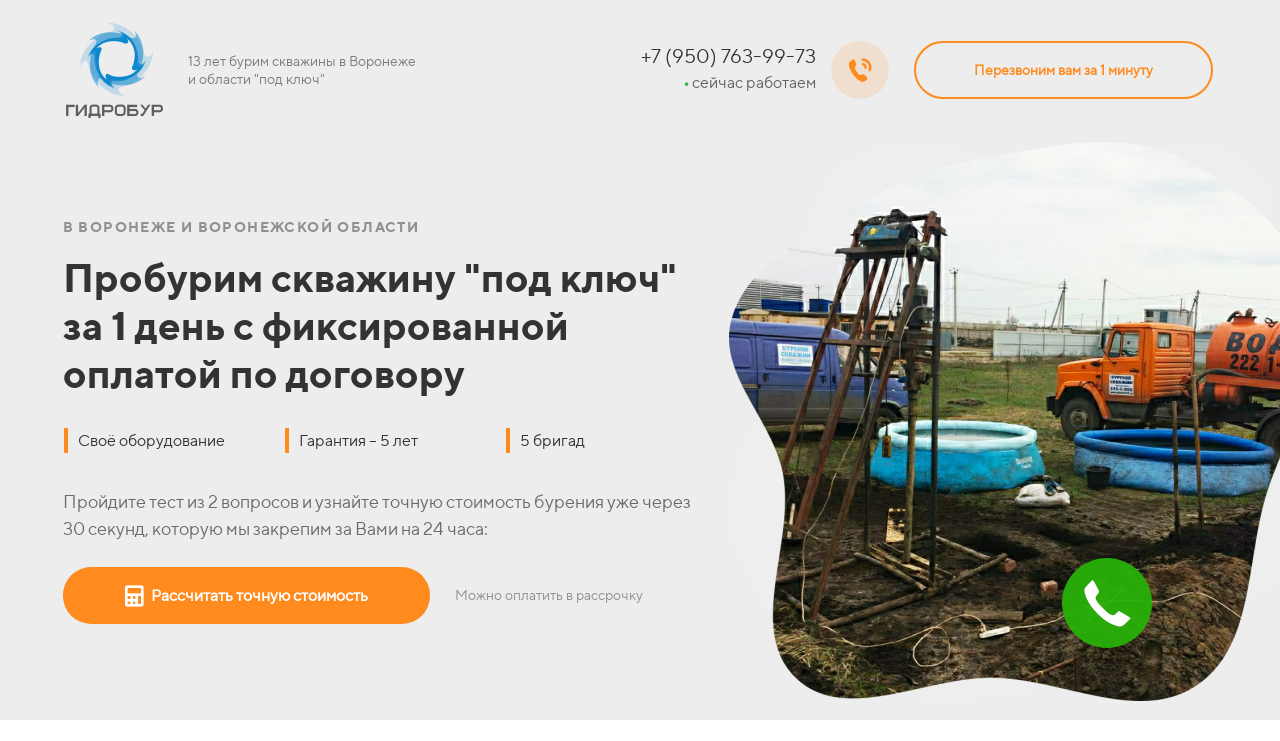

--- FILE ---
content_type: text/html; charset=UTF-8
request_url: https://gidrobur-36.ru/
body_size: 35299
content:
<!DOCTYPE html>

<html lang="ru">

<head>

    
    <!-- PLUGINS -->
    




    <meta http-equiv="X-UA-Compatible" content="IE=edge">
    <meta charset="utf-8">
    <meta name="generator" content="Creatium">

    <title>Бурение скважин "под ключ" в Воронеже и Области / ГидроБур36</title>

    <meta name="description" content="Бурение скважин на воду в Воронеже и Воронежской области. Договор, гарантия. Цена на бурение скважины под воду - рассчитать в 2 клика"><meta name="keywords" content="Бурение скважин на воду, бурение скважины под воду цена, бурение скважин область"><meta property="og:title" content="Бурение скважин &quot;под ключ&quot; в Воронеже и Области / ГидроБур36"><link rel="canonical" href="https://gidrobur-36.ru/">
            <meta name="viewport" content="width=device-width, initial-scale=1.0">
    
    <script type="application/ld+json">{}</script>
    
<!--[if IE]><link rel="shortcut icon" href="https://i.1.creatium.io/d9/b2/92/f2845cb81c8558041c4d67a0981c7db567/32x32/favicon.png"><![endif]-->
<link rel="apple-touch-icon-precomposed" href="https://i.1.creatium.io/d9/b2/92/f2845cb81c8558041c4d67a0981c7db567/180x180/favicon.png">
<link rel="icon" href="https://i.1.creatium.io/d9/b2/92/f2845cb81c8558041c4d67a0981c7db567/196x196/favicon.png">
                <script>
                window.creatium = {"creatium":true,"visit_id":null,"site_id":81718,"page_id":737031,"content_id":720007,"lang":"ru","time":1769017877,"screens":"screens-xs-sm-md-lg","animations":[],"cookies":{"alert":0,"message":""},"integrations":[],"misc":{"cdn_host":"i.1.creatium.io"},"allow_cookies":true,"site_options":{"captcha_signup":false,"captcha_orders":false,"member_allow_signup":false,"member_allow_auth":false},"member":{"id":0},"async":{"js":["\/app\/4.2\/delivery-builder?action=async&key=9d191b92e638a8600d23b4905fd3ed09","\/assets\/4.2\/vendors-async.js?v=1742957206","\/assets\/4.2\/swiper-async.js?v=1761555634"],"css":["\/assets\/4.2\/vendors-async.css?v=1765346813","\/assets\/4.2\/hovercss-async.css?v=1742957206"],"js_adaptive_sections":"\/app\/4.2\/delivery-builder?action=adaptive-sections&key=9d191b92e638a8600d23b4905fd3ed09"},"device":"other","mini":false,"scroll":{"snapping":false}};
                window.cr = window.creatium;
                window.plp = window.creatium;
                window.error_handler = function (e, fn_id) {
                    window.console && console.log && console.log(fn_id);
                    window['error_handler_' + fn_id] && eval(window['error_handler_' + fn_id]);
                    window.console && console.error && console.error(e.message);
                };
                    cr.api = function (v, cb) { cr.api.queue.push([v, cb]) };
    cr.api.queue = [];
    cr.layout = {"top":0,"left":0};
            </script>
    <!-- CORE -->
    <link type="text/css" rel="stylesheet" href="/assets/4.2/vendors.css?v=1742957206"><link type="text/css" rel="stylesheet" href="/assets/4.2/default.css?v=1765346813"><link type="text/css" rel="stylesheet" href="/assets/4.2/nodes.css?v=1765346813">    <script defer type="text/javascript" src="/assets/4.2/vendors.js?v=1742957206"></script><script defer type="text/javascript" src="/assets/4.2/default.js?v=1765349154"></script><script defer type="text/javascript" src="/assets/4.2/nodes.js?v=1765346813"></script><link rel="preload" href="/assets/4.2/vendors-sync.js?v=1742957206" as="script">
            <style> 
.node.css1 > .wrapper1 { background-color: rgb(237, 237, 237) }
.node.css1  { color: #333 }
.node.css1  > .padding_top { padding-top: 10px }
.screen-xs .node.css1  > .padding_top { padding-top: 15px!important }
.node.css1  > .padding_bottom { padding-bottom: 10px }
.screen-xs .node.css1  > .padding_bottom { padding-bottom: 15px!important }
.node.css1 a { color: rgb(230, 25, 25) }
.node.css2  { color: #333; padding-top: 10px; padding-bottom: 10px; padding-left: 5px; padding-right: 5px }
.screen-xs .node.css2  { padding-top: 0px!important; padding-bottom: 0px!important; padding-left: 5px!important; padding-right: 5px!important }
.node.css2 a { color: rgb(230, 25, 25) }
.node.css3  { color: #333; padding-top: 0px; padding-bottom: 0px; padding-left: 0px; padding-right: 0px }
.node.css3 a { color: rgb(230, 25, 25) }
.node.css4 .bgimage { height: 100px; background-position: center }
.node.css4 img.selectable { max-height: 100px }
.node.css4 .proportions { width: calc(var(--width) / var(--height) * 100); padding-top: 100px }
.node.css5  { color: #333; padding-top: 10px; padding-bottom: 10px; padding-left: 5px; padding-right: 5px }
.node.css5 a { color: rgb(230, 25, 25) }
.textable.css6  { text-align: left; font-family: "TTNorms Regular"; font-size: 14px; line-height: 1.3; letter-spacing: 0em; opacity: 0.61 }
.screen-md .textable.css6  { font-size: 12px!important }
.screen-sm .textable.css6  { font-size: 10px!important }
.screen-xs .textable.css6  { text-align: center!important; font-size: 10px!important }
.node.css7  { color: #333; padding-top: 10px; padding-bottom: 10px; padding-left: 0px; padding-right: 0px }
.node.css7 a { color: rgb(230, 25, 25) }
.btn.css8 { text-align: center } .btn.css8 { background-color: rgba(255, 138, 30, 0);border-top-left-radius: 25px;border-top-right-radius: 25px;border-bottom-right-radius: 25px;border-bottom-left-radius: 25px;border-style: solid;border-top-width: 2px;border-bottom-width: 2px;border-left-width: 2px;border-right-width: 2px;border-color: rgb(228, 109, 0);padding-top: 14px;padding-bottom: 14px;font-size: 14px;font-weight: bold;color: rgb(255, 138, 30)!important; } .btn.css8:hover, .btn.css8.hover { background-color: rgb(255, 123, 1);border-color: rgb(255, 138, 30);color: rgb(255, 255, 255)!important; } .btn.css8:active, .btn.css8.active { background-color: rgb(231, 111, 0);border-color: rgb(205, 98, 0);color: rgb(255, 255, 255)!important; } .btn.css8:before { background-color: rgb(255, 123, 1); } .btn.css8:active:before, .btn.css8.active:before { background-color: rgb(231, 111, 0); }.btn.css8 .fas { font-size: 18px;margin-right: 7px; }
.node.css9  { color: #333; padding-top: 0px; padding-bottom: 10px; padding-left: 0px; padding-right: 0px }
.node.css9 a { color: rgb(230, 25, 25) }
.textable.css10  { text-align: right; font-family: "TTNorms Regular"; font-size: 20px; line-height: 1.2; letter-spacing: 0em; opacity: 1 }
.screen-sm .textable.css10  { font-size: 18px!important }
.screen-xs .textable.css10  { font-size: 18px!important }
.textable.css11  { text-align: right; font-family: "TTNorms Regular"; font-size: 16px; line-height: 1.6; letter-spacing: 0em; opacity: 1 }
.screen-sm .textable.css11  { font-size: 12px!important }
.screen-xs .textable.css11  { font-size: 12px!important }
.svgicon.css12 .cls-1{fill:rgb(255, 138, 30);}
.btn.css13 { text-align: center } .btn.css13 { background-color: rgba(255, 138, 30, 0);border-top-left-radius: 50px;border-top-right-radius: 50px;border-bottom-right-radius: 50px;border-bottom-left-radius: 50px;border-style: solid;border-top-width: 2px;border-bottom-width: 2px;border-left-width: 2px;border-right-width: 2px;border-color: rgb(255, 138, 30);padding-top: 17px;padding-bottom: 17px;font-size: 14px;font-weight: bold;color: rgb(255, 138, 30)!important; } .btn.css13:hover, .btn.css13.hover { background-color: rgb(255, 138, 30);border-color: rgb(255, 138, 30);color: rgb(255, 255, 255)!important; } .btn.css13:active, .btn.css13.active { background-color: rgb(255, 123, 1);border-color: rgb(255, 138, 30);color: rgb(255, 255, 255)!important; } .btn.css13:before {  } .btn.css13:active:before, .btn.css13.active:before { background-color: rgb(255, 123, 1); }
.modal.css14 .modal-dialog { width: 400px }
.metahtml.css15 .modal4-root {
  border-radius: 6px;
  box-shadow: 0 3px 9px rgba(0, 0, 0, 0.5);
  opacity: 0;
  transform: scale(1.1);
  transition: 300ms all ease-out;
}

.metahtml.css15 .modal4-root.is-active {
  opacity: 1;
  transform: scale(1);
}

.metahtml.css15 .modal4-root.is-hiding {
  opacity: 0;
  transform: scale(0.9);
}

.metahtml.css15 .modal4-panel1 {
  padding: 15px;
  background-color: rgb(255, 138, 30);
  border-top-left-radius: 6px;
  border-top-right-radius: 6px;
}

.metahtml.css15 .modal4-panel2 {
  padding: 15px;
  background-color: rgb(255, 255, 255);
  border-bottom-left-radius: 6px;
  border-bottom-right-radius: 6px;
}

.metahtml.css15 .modal4-close {
  cursor: pointer;
  background-color: white;
  border: 2px solid black;
  border-radius: 100px;
  position: absolute;
  width: 30px;
  height: 30px;
  padding: 0;
  top: -10px;
  right: -10px;
  transition: transform 200ms;
}

.metahtml.css15 .modal4-close-h,
.metahtml.css15 .modal4-close-v {
  background-color: black;
  display: block;
  width: 16px;
  height: 2px;
  position: absolute;
  left: 50%;
  top: 50%;
}

.metahtml.css15 .modal4-close-h {
  transform: translate(-50%, -50%) rotate(135deg);
}

.metahtml.css15 .modal4-close-v {
  transform: translate(-50%, -50%) rotate(45deg);
}

.metahtml.css15 .modal4-close:hover {
  transform: scale(1.1);
}
.node.css16  { color: #FFF; padding-top: 15px; padding-bottom: 5px; padding-left: 5px; padding-right: 5px }
.node.css16 a { color: rgb(230, 25, 25) }
.textable.css17  { text-align: center; font-family: "TTNorms Bold"; font-size: 27px; line-height: 1.1; letter-spacing: 0.028571428571428574em; opacity: 1 }
.screen-xs .textable.css17  { text-align: center!important }
.node.css18  { color: #FFF; padding-top: 5px; padding-bottom: 15px; padding-left: 5px; padding-right: 5px }
.node.css18 a { color: rgb(230, 25, 25) }
.textable.css19  { text-align: center; font-family: "TTNorms Regular"; font-size: 16px; line-height: 1.4; letter-spacing: 0em; opacity: 0.65 }
.screen-xs .textable.css19  { text-align: center!important }
.node.css20  { color: #333; padding-top: 5px; padding-bottom: 5px; padding-left: 5px; padding-right: 5px }
.node.css20 a { color: rgb(230, 25, 25) }
.metahtml.css21 .form1-cover {
  padding: 20px 15px;
  background-color: transparent;
  border-color: rgb(255, 138, 30);
  border-style: none;
  border-width: 2px;
  border-radius: 5px;
  box-shadow: 0 0px 0px 0px rgba(0, 0, 0, 0.1);
}
.node.css22  { color: #333; padding-top: 5px; padding-bottom: 0px; padding-left: 10px; padding-right: 10px }
.node.css22 a { color: rgb(230, 25, 25) }
.metahtml.css23 [cr-field] {
  padding-bottom: 14px;
  font-size: 14px;
  font-family: TTNorms Regular;
}

.metahtml.css23 .name {
  font-weight: normal;
  font-family: TTNorms Regular;
  opacity: 0.8;
  margin-bottom: 6.5px;
  font-size: 13px;
  word-wrap: break-word;
  text-transform: uppercase;;
  letter-spacing: 0.1em;;
}

.metahtml.css23 .form-control {
  height: auto;
  line-height: 1.2;
  box-shadow: none;
  position: relative;
  background-color: rgb(245, 245, 245);
  color: rgba(0, 0, 0, 0.5);
  border: 1px none rgba(0, 0, 0, 0.25);
  border-radius: 5px;
  padding: 12px 9.6px;
  font-size: 14px;
  cursor: initial;
}

.metahtml.css23 .form-control:focus,
.metahtml.css23 .form-control:focus-within {
  border-color: rgb(255, 138, 30);
  background-color: rgb(242, 242, 242);
}

.metahtml.css23 .form-control + .form-control {
  margin-top: 10px;
}

.metahtml.css23 label {
  font-weight: normal;
  display: block;
  cursor: pointer;
}

.metahtml.css23 textarea {
  resize: vertical;
}

.metahtml.css23 .checkbox {
  width: 22px;
  height: 22px;
  padding: 0;
  margin: 0 5.5px 0 0;
  line-height: 0;
  min-height: auto;
  display: inline-block;
  vertical-align: middle;
  background: white;
  border: 2px solid rgba(0, 0, 0, 0.25);
  position: relative;
  transition: 300ms all;
  border-radius: 2px;
}

.metahtml.css23 .checkbox svg {
  width: 100%;
  opacity: 0;
  transform: scale(0);
  transition: 300ms all;
}

.metahtml.css23 input:hover ~ .checkbox,
.metahtml.css23 input:focus ~ .checkbox {
  border-color: rgb(255, 197, 143);
}

.metahtml.css23 input:checked ~ .checkbox {
  border-color: rgb(255, 123, 1);
  background-color: rgb(255, 138, 30);
}

.metahtml.css23 input:active ~ .checkbox {
  box-shadow: inset 0 0 5px rgba(0, 0, 0, 0.15);
}

.metahtml.css23 input:checked ~ .checkbox svg {
  opacity: 1;
  transform: scale(1);
}

.metahtml.css23 .radio {
  margin: 0;
  margin: 0 5.5px 0 0;
  padding: 0;
  line-height: 0;
  width: 22px;
  height: 22px;
  min-height: auto;
  display: inline-block;
  vertical-align: middle;
  background: white;
  border: 2px solid rgba(0, 0, 0, 0.25);
  position: relative;
  transition: 300ms all;
  border-radius: 100px;
}

.metahtml.css23 .radio:before {
  position: absolute;
  left: 0;
  width: 100%;
  top: 0;
  height: 100%;
  content: '';
  display: block;
  background-color: white;
  border-radius: 100px;
  opacity: 0;
  transform: scale(0);
  transition: 300ms all;
}

.metahtml.css23 input:hover ~ .radio,
.metahtml.css23 input:focus ~ .radio {
  border-color: rgb(255, 197, 143);
}

.metahtml.css23 input:active ~ .radio {
  box-shadow: inset 0 0 5px rgba(0, 0, 0, 0.15);
}

.metahtml.css23 input:checked ~ .radio {
  border-color: rgb(255, 123, 1);
  background-color: rgb(255, 138, 30);
}

.metahtml.css23 input:checked ~ .radio:before {
  opacity: 1;
  transform: scale(0.5);
}

.metahtml.css23 [cr-field="checkbox-list"] span {
  vertical-align: middle;
}

.metahtml.css23 [cr-field="checkbox-list"] input {
  position: absolute;
  width: 0;
  height: 0;
  opacity: 0;
  overflow: hidden;
}

.metahtml.css23 [cr-field="checkbox-list"] label + label {
  margin-top: 7.333333333333333px;
}

.metahtml.css23 [cr-field="checkbox-visual"] {
  overflow: hidden;
}

.metahtml.css23 [cr-field="checkbox-visual"] .items {
  display: flex;
  flex-wrap: wrap;
  margin-bottom: -20px;
  justify-content: space-between;
}

.metahtml.css23 [cr-field="checkbox-visual"] .item {
  display: inline-block;
  vertical-align: top;
  text-align: center;
  margin-bottom: 20px;
  width: 30%;
}

.metahtml.css23 [cr-field="checkbox-visual"] label {
  position: relative;
}

.metahtml.css23 [cr-field="checkbox-visual"] .bgimage {
  background-size: cover;
  display: inline-block;
  background-position: center;
  border-radius: 50px;
  overflow: hidden;
  position: relative;
  width: 100%;
  padding-top: 100%;
}

.metahtml.css23 [cr-field="checkbox-visual"] input {
  position: absolute;
  width: 0;
  height: 0;
  opacity: 0;
}

.metahtml.css23 [cr-field="checkbox-visual"] .tick {
  position: absolute;
  left: 0;
  top: 0;
  width: 100%;
  height: 100%;
  background-color: rgba(255, 138, 30, 0.75);
  transition: all 300ms;
  opacity: 0;
}

.metahtml.css23 [cr-field="checkbox-visual"] .tick svg {
  opacity: 0;
  transition: all 300ms;
  max-width: 26px;
  position: absolute;
  left: 50%;
  top: 50%;
  transform: translate(-50%, -50%);
}

.metahtml.css23 [cr-field="checkbox-visual"] .subname {
  margin: 7px 0;
  word-wrap: break-word;
  white-space: normal;
}

.metahtml.css23 [cr-field="checkbox-visual"] input:hover ~ .bgimage .tick,
.metahtml.css23 [cr-field="checkbox-visual"] input:focus ~ .bgimage .tick {
  opacity: 0.5;
}

.metahtml.css23 [cr-field="checkbox-visual"] input:checked ~ .bgimage .tick,
.metahtml.css23 [cr-field="checkbox-visual"] input:checked ~ .bgimage .tick svg {
  opacity: 1;
}

.screen-xs .metahtml.css23 [cr-field="checkbox-visual"] .item {
  width: 100%;
  text-align: left;
  margin-bottom: 10px;
  white-space: nowrap;
}

.screen-xs .metahtml.css23 [cr-field="checkbox-visual"] .bgimage {
  width: 25%;
  padding-top: 25%;
  vertical-align: middle;
}

.screen-xs .metahtml.css23 [cr-field="checkbox-visual"] .subname {
  width: 75%;
  display: inline-block;
  vertical-align: middle;
  padding-left: 5%;
  margin-left: -4px;
}

.metahtml.css23 [cr-field="checkbox-input"] span {
  vertical-align: middle;
}

.metahtml.css23 [cr-field="checkbox-input"] input {
  position: absolute;
  width: 0;
  height: 0;
  opacity: 0;
  overflow: hidden;
}

.metahtml.css23 [cr-field="radio-list"] span {
  vertical-align: middle;
}

.metahtml.css23 [cr-field="radio-list"] input {
  position: absolute;
  width: 0;
  height: 0;
  opacity: 0;
  overflow: hidden;
}

.metahtml.css23 [cr-field="radio-list"] label + label {
  margin-top: 7.333333333333333px;
}

.metahtml.css23 [cr-field="radio-visual"] {
  overflow: hidden;
}

.metahtml.css23 [cr-field="radio-visual"] .items {
  display: flex;
  flex-wrap: wrap;
  margin-bottom: -20px;
  justify-content: space-between;
}

.metahtml.css23 [cr-field="radio-visual"] .item {
  display: inline-block;
  vertical-align: top;
  text-align: center;
  margin-bottom: 20px;
  width: 30%;
}

.metahtml.css23 [cr-field="radio-visual"] label {
  position: relative;
}

.metahtml.css23 [cr-field="radio-visual"] .bgimage {
  background-size: cover;
  display: inline-block;
  background-position: center;
  border-radius: 50px;
  overflow: hidden;
  position: relative;
  width: 100%;
  padding-top: 100%;
}

.metahtml.css23 [cr-field="radio-visual"] input {
  position: absolute;
  width: 0;
  height: 0;
  opacity: 0;
}

.metahtml.css23 [cr-field="radio-visual"] .tick {
  position: absolute;
  left: 0;
  top: 0;
  width: 100%;
  height: 100%;
  background-color: rgba(255, 138, 30, 0.75);
  transition: all 300ms;
  opacity: 0;
}

.metahtml.css23 [cr-field="radio-visual"] .tick svg {
  opacity: 0;
  transition: all 300ms;
  max-width: 26px;
  position: absolute;
  left: 50%;
  top: 50%;
  transform: translate(-50%, -50%);
}

.metahtml.css23 [cr-field="radio-visual"] .subname {
  margin: 7px 0;
  word-wrap: break-word;
  white-space: normal;
}

.metahtml.css23 [cr-field="radio-visual"] input:hover ~ .bgimage .tick {
  opacity: 0.5;
}

.metahtml.css23 [cr-field="radio-visual"] input:checked ~ .bgimage .tick,
.metahtml.css23 [cr-field="radio-visual"] input:checked ~ .bgimage .tick svg {
  opacity: 1;
}

.screen-xs .metahtml.css23 [cr-field="radio-visual"] .item {
  width: 100%;
  text-align: left;
  margin-bottom: 10px;
  white-space: nowrap;
}

.screen-xs .metahtml.css23 [cr-field="radio-visual"] .bgimage {
  width: 25%;
  padding-top: 25%;
  vertical-align: middle;
}

.screen-xs .metahtml.css23 [cr-field="radio-visual"] .subname {
  width: 75%;
  display: inline-block;
  vertical-align: middle;
  padding-left: 5%;
  margin-left: -4px;
}

.metahtml.css23 [cr-field="select-menu"] select {
  position: absolute;
  top: 0;
  left: 0;
  width: 100%;
  height: 100%;
  opacity: 0;
  cursor: pointer;
  z-index: 1;
  color: black;
  -webkit-appearance: none;
}

.metahtml.css23 [cr-field="select-menu"] .fa {
  font-size: 20px;
  line-height: 0;
  opacity: 0.5;
  vertical-align: middle;
}

.metahtml.css23 [cr-field="select-menu"] .flexgrid {
  display: flex;
  align-items: center;
}

.metahtml.css23 [cr-field="select-menu"] .flexgrid .left {
  flex-grow: 1;
  min-width: 50%;
  word-wrap: break-word;
}

.metahtml.css23 [cr-field="file"] svg {
  width: 20px;
  height: 20px;
  vertical-align: middle;
  margin-top: -5px;
  margin-bottom: -5px;
}

.metahtml.css23 [cr-field="file"] span {
  display: inline-block;
  vertical-align: middle;
  line-height: 1;
}

.metahtml.css23 [cr-field="file"] input {
  position: absolute;
  top: 0;
  left: 0;
  width: 100%;
  height: 100%;
  opacity: 0;
  cursor: pointer;
  z-index: 0;
}

.metahtml.css23 [cr-field="file"] .clean {
  float: right;
  opacity: 0.5;
  cursor: pointer;
  position: relative;
  z-index: 1;
}

.metahtml.css23 [cr-field="file"] .clean:hover {
  opacity: 1;
}

.metahtml.css23 [cr-field="file"] .flexgrid {
  display: flex;
  align-items: center;
}

.metahtml.css23 [cr-field="file"] .flexgrid .center {
  flex-grow: 1;
  min-width: 50%;
  word-wrap: break-word;
}

.metahtml.css23 [cr-field="result"] .flexgrid.align-sides {
  display: flex;
  align-items: center;
}

.metahtml.css23 [cr-field="result"] .flexgrid.align-sides .left .name {
  margin-bottom: 0;
}

.metahtml.css23 [cr-field="result"] .flexgrid.align-center .left {
  text-align: center;
}

.metahtml.css23 [cr-field="result"] .flexgrid.align-right .left {
  text-align: right;
}

.metahtml.css23 [cr-field="result"] .flexgrid .right {
  flex-grow: 1;
  min-width: 25%;
  word-wrap: break-word;
  text-align: right;
  font-size: 120%;
}

.metahtml.css23 [cr-field="result"] .flexgrid.align-left .right {
  text-align: left;
}

.metahtml.css23 [cr-field="result"] .flexgrid.align-center .right {
  text-align: center;
}

.metahtml.css23 [cr-field="result"] .flexgrid.align-right .right {
  text-align: right;
}

.metahtml.css23 [cr-field="privacy-button"] .open {
  text-align: center;
  opacity: 0.5;
  font-size: 80%;
  cursor: pointer;
}

.metahtml.css23 [cr-field="privacy-button"] .open a {
  color: inherit;
  text-decoration: none;
}

.metahtml.css23 [cr-field="privacy-checkbox"] {
  font-size: 80%;
}

.metahtml.css23 [cr-field="privacy-checkbox"] span {
  vertical-align: middle;
}

.metahtml.css23 [cr-field="privacy-checkbox"] a {
  vertical-align: middle;
  text-decoration: none;
  border-bottom-width: 1px;
  border-bottom-style: dashed;
  color: inherit;
  cursor: pointer;
}

.metahtml.css23 [cr-field="privacy-checkbox"] input {
  position: absolute;
  width: 0;
  height: 0;
  opacity: 0;
  overflow: hidden;
}

.metahtml.css23 [cr-field="privacy-text"] {
  font-size: 80%;
  text-align: center;
}

.metahtml.css23 [cr-field="privacy-text"] a {
  text-decoration: none;
  border-bottom-width: 1px;
  border-bottom-style: dashed;
  color: inherit;
  cursor: pointer;
}

.metahtml.css23 [cr-field="hidden"] {
  opacity: 0.25;
}
.node.css24  { color: #333; padding-top: 5px; padding-bottom: 5px; padding-left: 10px; padding-right: 10px }
.node.css24 a { color: rgb(230, 25, 25) }
.btn.css25 { text-align: center } .btn.css25 { background-color: rgb(255, 138, 30);border-top-left-radius: 25px;border-top-right-radius: 25px;border-bottom-right-radius: 25px;border-bottom-left-radius: 25px;border-style: solid;border-top-width: 0px;border-bottom-width: 0px;border-left-width: 0px;border-right-width: 0px;border-color: rgb(228, 109, 0);padding-top: 14px;padding-bottom: 14px;font-size: 16px;color: rgb(255, 255, 255)!important; } .btn.css25:hover, .btn.css25.hover { background-color: rgb(255, 123, 1);border-color: rgb(182, 88, 0);color: rgb(255, 255, 255)!important; } .btn.css25:active, .btn.css25.active { background-color: rgb(231, 111, 0);border-color: rgb(205, 98, 0);color: rgb(255, 255, 255)!important; } .btn.css25:before {  } .btn.css25:active:before, .btn.css25.active:before { background-color: rgb(231, 111, 0); }
.node.css26  { color: #333; padding-top: 15px; padding-bottom: 10px; padding-left: 5px; padding-right: 5px }
.node.css26 a { color: rgb(230, 25, 25) }
.textable.css27  { text-align: center; font-family: "TTNorms Regular"; font-size: 12px; line-height: 1.2; letter-spacing: 0em; opacity: 0.5 }
.node.css28 > .wrapper1 { background-color: rgb(237, 237, 237) }
.node.css28  { color: #333 }
.node.css28 a { color: rgb(230, 25, 25) }
.node.css29 > .zero-grid { height: 779px }
.screen-sm .node.css29 > .zero-grid { height: 650px!important }
.screen-xs .node.css29 > .zero-grid { height: 1250px!important }
.zero-layer.css30  > .zero-layer-axis > .zero-layer-frame > .cont { z-index: 8; transform: scale(1, 1)  }
.zero-layer.css30  > .zero-layer-axis { height: 779px }
.zero-layer.css30  > .zero-layer-axis > .zero-layer-frame { left: 17.5px; top: 70px; width: 650px }
.screen-md .zero-layer.css30  > .zero-layer-axis > .zero-layer-frame { left: 0px!important; top: -34.5px!important; width: 530px!important }
.screen-sm .zero-layer.css30  > .zero-layer-axis { height: 650px!important }
.screen-sm .zero-layer.css30  > .zero-layer-axis > .zero-layer-frame { left: 0px!important; top: 80px!important; width: 530px!important }
.screen-xs .zero-layer.css30  > .zero-layer-axis { height: 1250px!important }
.screen-xs .zero-layer.css30  > .zero-layer-axis > .zero-layer-frame { left: 0px!important; top: 240px!important; width: 260px!important }
.textable.css31  { text-align: left; font-family: "TTNorms Bold"; font-size: 14px; line-height: 1; letter-spacing: 0.1em; opacity: 0.5 }
.screen-md .textable.css31  { font-size: 10px!important }
.screen-sm .textable.css31  { font-size: 10px!important }
.screen-xs .textable.css31  { font-size: 8px!important }
.textable.css32  { text-align: left; font-family: "TTNorms Bold"; font-size: 40px; line-height: 1.2; letter-spacing: 0em; opacity: 1 }
.screen-md .textable.css32  { font-size: 32px!important }
.screen-sm .textable.css32  { font-size: 34px!important }
.screen-xs .textable.css32  { font-size: 22px!important }
.node.css33  { color: #333; padding-top: 10px; padding-bottom: 10px; padding-left: 0px; padding-right: 5px }
.node.css33 a { color: rgb(230, 25, 25) }
.metahtml.css34 .left-line {
  border-left: 4px solid rgb(255, 138, 30);
  padding: 0px 0;
  padding-left: 10px;
}
.textable.css35  { text-align: left; font-family: "TTNorms Regular"; font-size: 16px; line-height: 1.6; letter-spacing: 0em; opacity: 1 }
.screen-md .textable.css35  { font-size: 14px!important }
.screen-sm .textable.css35  { font-size: 14px!important }
.screen-xs .textable.css35  { font-size: 14px!important }
.node.css36  { color: #333; padding-top: 15px; padding-bottom: 5px; padding-left: 5px; padding-right: 0px }
.screen-xs .node.css36  { padding-right: 5px!important }
.node.css36 a { color: rgb(230, 25, 25) }
.textable.css37  { text-align: left; font-family: "TTNorms Regular"; font-size: 18px; line-height: 1.5; letter-spacing: 0em; opacity: 0.7 }
.screen-md .textable.css37  { font-size: 16px!important }
.screen-sm .textable.css37  { font-size: 16px!important }
.screen-xs .textable.css37  { text-align: center!important; font-size: 14px!important }
.node.css38  { color: #333; padding-top: 20px; padding-bottom: 10px; padding-left: 5px; padding-right: 5px }
.node.css38 a { color: rgb(230, 25, 25) }
.btn.css39 { text-align: center } .btn.css39 { background-color: rgb(255, 138, 30);border-top-left-radius: 50px;border-top-right-radius: 50px;border-bottom-right-radius: 50px;border-bottom-left-radius: 50px;border-style: solid;border-top-width: 0px;border-bottom-width: 0px;border-left-width: 0px;border-right-width: 0px;border-color: rgb(228, 109, 0);padding-top: 17px;padding-bottom: 17px;font-size: 16px;font-weight: bold;color: rgb(255, 255, 255)!important; } .btn.css39:hover, .btn.css39.hover { background-color: rgb(255, 123, 1);border-color: rgb(182, 88, 0);color: rgb(255, 255, 255)!important; } .btn.css39:active, .btn.css39.active { background-color: rgb(231, 111, 0);border-color: rgb(205, 98, 0);color: rgb(255, 255, 255)!important; } .btn.css39:before {  } .btn.css39:active:before, .btn.css39.active:before { background-color: rgb(231, 111, 0); }.btn.css39 .fas { font-size: 21px;margin-right: 8px; }
.textable.css40  { text-align: left; font-family: "TTNorms Regular"; font-size: 14px; line-height: 1.2; letter-spacing: 0em; opacity: 0.5 }
.screen-xs .textable.css40  { text-align: center!important }
.zero-layer.css41  > .zero-layer-axis > .zero-layer-frame > .cont { z-index: 9; transform: scale(1, 1)  }
.zero-layer.css41  > .zero-layer-axis { height: 779px }
.zero-layer.css41  > .zero-layer-axis > .zero-layer-frame { left: -2.5px; top: 97.5px; width: 1160px }
.screen-sm .zero-layer.css41  > .zero-layer-axis { height: 650px!important }
.screen-sm .zero-layer.css41  > .zero-layer-axis > .zero-layer-frame { left: 0px!important; top: 113.5px!important; width: 720px!important }
.screen-xs .zero-layer.css41  > .zero-layer-axis { height: 1250px!important }
.screen-xs .zero-layer.css41  > .zero-layer-axis > .zero-layer-frame { left: 0px!important; top: 113px!important; width: 280px!important }
.node.css42 > .wrapper1 { background-color: rgb(255, 255, 255); border-radius: 10px; box-shadow:  0px 20px 49px -6px rgba(0, 0, 0, 0.15) }
.node.css42  { color: #333; padding-top: 40px; padding-bottom: 40px; padding-left: 20px; padding-right: 20px }
.screen-sm .node.css42  { padding-top: 20px!important; padding-bottom: 20px!important; padding-left: 10px!important; padding-right: 10px!important }
.screen-xs .node.css42  { padding-top: 5px!important; padding-bottom: 5px!important; padding-left: 5px!important; padding-right: 5px!important }
.node.css42 a { color: rgb(25, 133, 230) }
.node.css43  { color: #333; padding-top: 10px; padding-bottom: 10px; padding-left: 5px; padding-right: 0px }
.node.css43 a { color: rgb(25, 133, 230) }
.node.css44 img { width: 50px }
.node.css44 .bgnormal { text-align: center }
.svgicon.css45 path, .svgicon.css45 polygon, .svgicon.css45 circle, .svgicon.css45 ellipse, .svgicon.css45 rect { fill: rgb(255, 138, 30) } .svgicon.css45 defs > path { fill: none }.svgicon.css45 [fill="none"] { fill: none }
.node.css46  { color: #333; padding-top: 10px; padding-bottom: 10px; padding-left: 5px; padding-right: 5px }
.node.css46 a { color: rgb(25, 133, 230) }
.textable.css47  { text-align: center; font-family: "TTNorms Regular"; font-size: 18px; line-height: 1.4; letter-spacing: 0em; opacity: 1 }
.screen-sm .textable.css47  { font-size: 14px!important }
.screen-xs .textable.css47  { font-size: 14px!important }
.node.css48 .padding { height: 10px }
.svgicon.css49 .st0{fill:none;stroke:#000000;stroke-linejoin:round;stroke-miterlimit:10;}
.node.css50 > .wrapper1 { background-color: rgb(255, 255, 255); border-radius: 10px; box-shadow:  0px 20px 49px -6px rgba(0, 0, 0, 0.15) }
.node.css50  { color: #333; padding-top: 40px; padding-bottom: 40px; padding-left: 20px; padding-right: 20px }
.screen-sm .node.css50  { padding-top: 20px!important; padding-bottom: 20px!important; padding-left: 10px!important; padding-right: 10px!important }
.screen-xs .node.css50  { padding-top: 5px!important; padding-bottom: 5px!important; padding-left: 5px!important; padding-right: 0px!important }
.node.css50 a { color: rgb(25, 133, 230) }
.textable.css51  { text-align: center; font-family: "TTNorms Regular"; font-size: 18px; line-height: 1.3; letter-spacing: 0em; opacity: 1 }
.screen-sm .textable.css51  { font-size: 14px!important }
.screen-xs .textable.css51  { font-size: 14px!important }
.zero-layer.css52  > .zero-layer-axis > .zero-layer-frame > .cont { z-index: 10; transform: scale(1, 1)  }
.zero-layer.css52  > .zero-layer-axis { height: 779px }
.zero-layer.css52  > .zero-layer-axis > .zero-layer-frame { left: 688.5px; top: 2px; width: 590px }
.screen-md .zero-layer.css52  > .zero-layer-axis > .zero-layer-frame { left: 580px!important; top: 110px!important }
.screen-sm .zero-layer.css52  > .zero-layer-axis { height: 650px!important }
.screen-sm .zero-layer.css52  > .zero-layer-axis > .zero-layer-frame { left: 560px!important; top: 54.5px!important; width: 474.96px!important }
.screen-xs .zero-layer.css52  > .zero-layer-axis { height: 1250px!important }
.screen-xs .zero-layer.css52  > .zero-layer-axis > .zero-layer-frame { left: 41.53px!important; top: 0px!important; width: 236.95px!important }
.node.css53 > .wrapper1 { background-color: white }
.node.css53  { color: #333 }
.node.css53  > .padding_top { padding-top: 60px }
.screen-xs .node.css53  > .padding_top { padding-top: 70px!important }
.node.css53  > .padding_bottom { padding-bottom: 90px }
.screen-xs .node.css53  > .padding_bottom { padding-bottom: 70px!important }
.node.css53 a { color: rgb(230, 123, 25) }
.node.css54  { color: #333; padding-top: 5px; padding-bottom: 50px; padding-left: 5px; padding-right: 5px }
.node.css54 a { color: rgb(230, 123, 25) }
.textable.css55  { text-align: center; font-family: "TTNorms Bold"; font-size: 48px; line-height: 1.1; letter-spacing: 0em; opacity: 1 }
.screen-md .textable.css55  { font-size: 40px!important }
.screen-sm .textable.css55  { font-size: 36px!important }
.screen-xs .textable.css55  { text-align: center!important; font-size: 28px!important }
.node.css56 > .wrapper1 { background-color: rgb(255, 255, 255); border-radius: 10px; box-shadow:  0px 12px 35px -7px rgba(0, 0, 0, 0.1) }
.node.css56  { color: #333; padding-top: 0px; padding-bottom: 0px; padding-left: 0px; padding-right: 0px }
.node.css56 a { color: rgb(230, 25, 25) }
.metahtml.css57 .form1-cover {
  padding: 0px 0px;
  background-color: transparent;
  border-color: rgb(255, 138, 30);
  border-style: none;
  border-width: 2px;
  border-radius: 10px;
  box-shadow: 0 0px 0px 0px rgba(0, 0, 0, 0.1);
}
.node.css58 > .wrapper1 { background-color: rgb(255, 255, 255) }
.node.css58  { color: #333; padding-top: 0px; padding-bottom: 0px; padding-left: 0px; padding-right: 0px }
.node.css58 a { color: rgb(25, 100, 230) }
.node.css59  { color: #333; padding-top: 10px; padding-bottom: 36px; padding-left: 37px; padding-right: 10px }
.screen-xs .node.css59  { padding-bottom: 20px!important; padding-left: 10px!important; padding-right: 10px!important }
.screen-sm .node.css59  { padding-left: 10px!important }
.node.css59 a { color: rgb(25, 100, 230) }
.node.css60  { color: #333; padding-top: 26px; padding-bottom: 10px; padding-left: 5px; padding-right: 5px }
.node.css60 a { color: rgb(25, 100, 230) }
.svgicon.css61 .st0{fill:rgb(255, 138, 30);}
.textable.css62  { text-align: left; font-family: "TTNorms Regular"; font-size: 16px; line-height: 1.6; letter-spacing: 0em; opacity: 0.54 }
.screen-xs .textable.css62  { font-size: 12px!important }
.node.css63  { color: #333; padding-top: 10px; padding-bottom: 10px; padding-left: 5px; padding-right: 5px }
.node.css63 a { color: rgb(25, 100, 230) }
.textable.css64  { text-align: left; font-family: "TTNorms Bold"; font-size: 32px; line-height: 1.2; letter-spacing: 0em; opacity: 1 }
.screen-md .textable.css64  { font-size: 22px!important }
.screen-sm .textable.css64  { font-size: 22px!important }
.screen-xs .textable.css64  { font-size: 20px!important }
.node.css65  { color: #333; padding-top: 15px; padding-bottom: 36px; padding-left: 0px; padding-right: 0px }
.screen-sm .node.css65  { padding-bottom: 20px!important }
.screen-xs .node.css65  { padding-bottom: 10px!important }
.node.css65 a { color: rgb(25, 100, 230) }
.metahtml.css66 [cr-field] {
  padding-bottom: 14px;
  font-size: 14px;
  font-family: TTNorms Regular;
}

.metahtml.css66 .name {
  font-weight: normal;
  font-family: TTNorms Regular;
  opacity: 0.8;
  margin-bottom: 6.5px;
  font-size: 13px;
  word-wrap: break-word;
  text-transform: uppercase;;
  letter-spacing: 0.1em;;
}

.metahtml.css66 .form-control {
  height: auto;
  line-height: 1.2;
  box-shadow: none;
  position: relative;
  background-color: rgb(245, 245, 245);
  color: rgba(0, 0, 0, 0.5);
  border: 1px none rgba(0, 0, 0, 0.25);
  border-radius: 5px;
  padding: 11px 8.8px;
  font-size: 14px;
  cursor: initial;
}

.metahtml.css66 .form-control:focus,
.metahtml.css66 .form-control:focus-within {
  border-color: rgb(255, 138, 30);
  background-color: rgb(242, 242, 242);
}

.metahtml.css66 .form-control + .form-control {
  margin-top: 10px;
}

.metahtml.css66 label {
  font-weight: normal;
  display: block;
  cursor: pointer;
}

.metahtml.css66 textarea {
  resize: vertical;
}

.metahtml.css66 .checkbox {
  width: 22px;
  height: 22px;
  padding: 0;
  margin: 0 5.5px 0 0;
  line-height: 0;
  min-height: auto;
  display: inline-block;
  vertical-align: middle;
  background: white;
  border: 2px solid rgba(0, 0, 0, 0.25);
  position: relative;
  transition: 300ms all;
  border-radius: 2px;
}

.metahtml.css66 .checkbox svg {
  width: 100%;
  opacity: 0;
  transform: scale(0);
  transition: 300ms all;
}

.metahtml.css66 input:hover ~ .checkbox,
.metahtml.css66 input:focus ~ .checkbox {
  border-color: rgb(255, 197, 143);
}

.metahtml.css66 input:checked ~ .checkbox {
  border-color: rgb(255, 123, 1);
  background-color: rgb(255, 138, 30);
}

.metahtml.css66 input:active ~ .checkbox {
  box-shadow: inset 0 0 5px rgba(0, 0, 0, 0.15);
}

.metahtml.css66 input:checked ~ .checkbox svg {
  opacity: 1;
  transform: scale(1);
}

.metahtml.css66 .radio {
  margin: 0;
  margin: 0 5.5px 0 0;
  padding: 0;
  line-height: 0;
  width: 22px;
  height: 22px;
  min-height: auto;
  display: inline-block;
  vertical-align: middle;
  background: white;
  border: 2px solid rgba(0, 0, 0, 0.25);
  position: relative;
  transition: 300ms all;
  border-radius: 100px;
}

.metahtml.css66 .radio:before {
  position: absolute;
  left: 0;
  width: 100%;
  top: 0;
  height: 100%;
  content: '';
  display: block;
  background-color: white;
  border-radius: 100px;
  opacity: 0;
  transform: scale(0);
  transition: 300ms all;
}

.metahtml.css66 input:hover ~ .radio,
.metahtml.css66 input:focus ~ .radio {
  border-color: rgb(255, 197, 143);
}

.metahtml.css66 input:active ~ .radio {
  box-shadow: inset 0 0 5px rgba(0, 0, 0, 0.15);
}

.metahtml.css66 input:checked ~ .radio {
  border-color: rgb(255, 123, 1);
  background-color: rgb(255, 138, 30);
}

.metahtml.css66 input:checked ~ .radio:before {
  opacity: 1;
  transform: scale(0.5);
}

.metahtml.css66 [cr-field="checkbox-list"] span {
  vertical-align: middle;
}

.metahtml.css66 [cr-field="checkbox-list"] input {
  position: absolute;
  width: 0;
  height: 0;
  opacity: 0;
  overflow: hidden;
}

.metahtml.css66 [cr-field="checkbox-list"] label + label {
  margin-top: 7.333333333333333px;
}

.metahtml.css66 [cr-field="checkbox-visual"] {
  overflow: hidden;
}

.metahtml.css66 [cr-field="checkbox-visual"] .items {
  display: flex;
  flex-wrap: wrap;
  margin-bottom: -8px;
  justify-content: space-between;
}

.metahtml.css66 [cr-field="checkbox-visual"] .item {
  display: inline-block;
  vertical-align: top;
  text-align: center;
  margin-bottom: 8px;
  width: 23%;
}

.metahtml.css66 [cr-field="checkbox-visual"] label {
  position: relative;
}

.metahtml.css66 [cr-field="checkbox-visual"] .bgimage {
  background-size: cover;
  display: inline-block;
  background-position: center;
  border-radius: 5px;
  overflow: hidden;
  position: relative;
  width: 100%;
  padding-top: 100%;
}

.metahtml.css66 [cr-field="checkbox-visual"] input {
  position: absolute;
  width: 0;
  height: 0;
  opacity: 0;
}

.metahtml.css66 [cr-field="checkbox-visual"] .tick {
  position: absolute;
  left: 0;
  top: 0;
  width: 100%;
  height: 100%;
  background-color: rgba(255, 138, 30, 0.75);
  transition: all 300ms;
  opacity: 0;
}

.metahtml.css66 [cr-field="checkbox-visual"] .tick svg {
  opacity: 0;
  transition: all 300ms;
  max-width: 25px;
  position: absolute;
  left: 50%;
  top: 50%;
  transform: translate(-50%, -50%);
}

.metahtml.css66 [cr-field="checkbox-visual"] .subname {
  margin: 7px 0;
  word-wrap: break-word;
  white-space: normal;
}

.metahtml.css66 [cr-field="checkbox-visual"] input:hover ~ .bgimage .tick,
.metahtml.css66 [cr-field="checkbox-visual"] input:focus ~ .bgimage .tick {
  opacity: 0.5;
}

.metahtml.css66 [cr-field="checkbox-visual"] input:checked ~ .bgimage .tick,
.metahtml.css66 [cr-field="checkbox-visual"] input:checked ~ .bgimage .tick svg {
  opacity: 1;
}

.screen-xs .metahtml.css66 [cr-field="checkbox-visual"] .item {
  width: 100%;
  text-align: left;
  margin-bottom: 4px;
  white-space: nowrap;
}

.screen-xs .metahtml.css66 [cr-field="checkbox-visual"] .bgimage {
  width: 25%;
  padding-top: 25%;
  vertical-align: middle;
}

.screen-xs .metahtml.css66 [cr-field="checkbox-visual"] .subname {
  width: 75%;
  display: inline-block;
  vertical-align: middle;
  padding-left: 5%;
  margin-left: -4px;
}

.metahtml.css66 [cr-field="checkbox-input"] span {
  vertical-align: middle;
}

.metahtml.css66 [cr-field="checkbox-input"] input {
  position: absolute;
  width: 0;
  height: 0;
  opacity: 0;
  overflow: hidden;
}

.metahtml.css66 [cr-field="radio-list"] span {
  vertical-align: middle;
}

.metahtml.css66 [cr-field="radio-list"] input {
  position: absolute;
  width: 0;
  height: 0;
  opacity: 0;
  overflow: hidden;
}

.metahtml.css66 [cr-field="radio-list"] label + label {
  margin-top: 7.333333333333333px;
}

.metahtml.css66 [cr-field="radio-visual"] {
  overflow: hidden;
}

.metahtml.css66 [cr-field="radio-visual"] .items {
  display: flex;
  flex-wrap: wrap;
  margin-bottom: -8px;
  justify-content: space-between;
}

.metahtml.css66 [cr-field="radio-visual"] .item {
  display: inline-block;
  vertical-align: top;
  text-align: center;
  margin-bottom: 8px;
  width: 23%;
}

.metahtml.css66 [cr-field="radio-visual"] label {
  position: relative;
}

.metahtml.css66 [cr-field="radio-visual"] .bgimage {
  background-size: cover;
  display: inline-block;
  background-position: center;
  border-radius: 5px;
  overflow: hidden;
  position: relative;
  width: 100%;
  padding-top: 100%;
}

.metahtml.css66 [cr-field="radio-visual"] input {
  position: absolute;
  width: 0;
  height: 0;
  opacity: 0;
}

.metahtml.css66 [cr-field="radio-visual"] .tick {
  position: absolute;
  left: 0;
  top: 0;
  width: 100%;
  height: 100%;
  background-color: rgba(255, 138, 30, 0.75);
  transition: all 300ms;
  opacity: 0;
}

.metahtml.css66 [cr-field="radio-visual"] .tick svg {
  opacity: 0;
  transition: all 300ms;
  max-width: 25px;
  position: absolute;
  left: 50%;
  top: 50%;
  transform: translate(-50%, -50%);
}

.metahtml.css66 [cr-field="radio-visual"] .subname {
  margin: 7px 0;
  word-wrap: break-word;
  white-space: normal;
}

.metahtml.css66 [cr-field="radio-visual"] input:hover ~ .bgimage .tick {
  opacity: 0.5;
}

.metahtml.css66 [cr-field="radio-visual"] input:checked ~ .bgimage .tick,
.metahtml.css66 [cr-field="radio-visual"] input:checked ~ .bgimage .tick svg {
  opacity: 1;
}

.screen-xs .metahtml.css66 [cr-field="radio-visual"] .item {
  width: 100%;
  text-align: left;
  margin-bottom: 4px;
  white-space: nowrap;
}

.screen-xs .metahtml.css66 [cr-field="radio-visual"] .bgimage {
  width: 25%;
  padding-top: 25%;
  vertical-align: middle;
}

.screen-xs .metahtml.css66 [cr-field="radio-visual"] .subname {
  width: 75%;
  display: inline-block;
  vertical-align: middle;
  padding-left: 5%;
  margin-left: -4px;
}

.metahtml.css66 [cr-field="select-menu"] select {
  position: absolute;
  top: 0;
  left: 0;
  width: 100%;
  height: 100%;
  opacity: 0;
  cursor: pointer;
  z-index: 1;
  color: black;
  -webkit-appearance: none;
}

.metahtml.css66 [cr-field="select-menu"] .fa {
  font-size: 20px;
  line-height: 0;
  opacity: 0.5;
  vertical-align: middle;
}

.metahtml.css66 [cr-field="select-menu"] .flexgrid {
  display: flex;
  align-items: center;
}

.metahtml.css66 [cr-field="select-menu"] .flexgrid .left {
  flex-grow: 1;
  min-width: 50%;
  word-wrap: break-word;
}

.metahtml.css66 [cr-field="file"] svg {
  width: 20px;
  height: 20px;
  vertical-align: middle;
  margin-top: -5px;
  margin-bottom: -5px;
}

.metahtml.css66 [cr-field="file"] span {
  display: inline-block;
  vertical-align: middle;
  line-height: 1;
}

.metahtml.css66 [cr-field="file"] input {
  position: absolute;
  top: 0;
  left: 0;
  width: 100%;
  height: 100%;
  opacity: 0;
  cursor: pointer;
  z-index: 0;
}

.metahtml.css66 [cr-field="file"] .clean {
  float: right;
  opacity: 0.5;
  cursor: pointer;
  position: relative;
  z-index: 1;
}

.metahtml.css66 [cr-field="file"] .clean:hover {
  opacity: 1;
}

.metahtml.css66 [cr-field="file"] .flexgrid {
  display: flex;
  align-items: center;
}

.metahtml.css66 [cr-field="file"] .flexgrid .center {
  flex-grow: 1;
  min-width: 50%;
  word-wrap: break-word;
}

.metahtml.css66 [cr-field="result"] .flexgrid.align-sides {
  display: flex;
  align-items: center;
}

.metahtml.css66 [cr-field="result"] .flexgrid.align-sides .left .name {
  margin-bottom: 0;
}

.metahtml.css66 [cr-field="result"] .flexgrid.align-center .left {
  text-align: center;
}

.metahtml.css66 [cr-field="result"] .flexgrid.align-right .left {
  text-align: right;
}

.metahtml.css66 [cr-field="result"] .flexgrid .right {
  flex-grow: 1;
  min-width: 25%;
  word-wrap: break-word;
  text-align: right;
  font-size: 100%;
}

.metahtml.css66 [cr-field="result"] .flexgrid.align-left .right {
  text-align: left;
}

.metahtml.css66 [cr-field="result"] .flexgrid.align-center .right {
  text-align: center;
}

.metahtml.css66 [cr-field="result"] .flexgrid.align-right .right {
  text-align: right;
}

.metahtml.css66 [cr-field="privacy-button"] .open {
  text-align: center;
  opacity: 0.5;
  font-size: 80%;
  cursor: pointer;
}

.metahtml.css66 [cr-field="privacy-button"] .open a {
  color: inherit;
  text-decoration: none;
}

.metahtml.css66 [cr-field="privacy-checkbox"] {
  font-size: 80%;
}

.metahtml.css66 [cr-field="privacy-checkbox"] span {
  vertical-align: middle;
}

.metahtml.css66 [cr-field="privacy-checkbox"] a {
  vertical-align: middle;
  text-decoration: none;
  border-bottom-width: 1px;
  border-bottom-style: dashed;
  color: inherit;
  cursor: pointer;
}

.metahtml.css66 [cr-field="privacy-checkbox"] input {
  position: absolute;
  width: 0;
  height: 0;
  opacity: 0;
  overflow: hidden;
}

.metahtml.css66 [cr-field="privacy-text"] {
  font-size: 80%;
  text-align: center;
}

.metahtml.css66 [cr-field="privacy-text"] a {
  text-decoration: none;
  border-bottom-width: 1px;
  border-bottom-style: dashed;
  color: inherit;
  cursor: pointer;
}

.metahtml.css66 [cr-field="hidden"] {
  opacity: 0.25;
}
.metahtml.css67 .items {
  justify-content: space-between !important;
}

.metahtml.css67 .item {
  margin: 5px;
}
.node.css68  { color: #333; padding-top: 48px; padding-bottom: 13px; padding-left: 5px; padding-right: 5px }
.node.css68 a { color: rgb(25, 100, 230) }
.metahtml.css69 .result_work .info_result {
  margin-bottom: 12px;
}

.metahtml.css69 .result_work .percent_block {
  height: 4px;
  background-color: rgba(200,200,200, 0.5);
  border-radius: 2px;
  position: relative;
}

.metahtml.css69 .result_work .percent_block .progress_box {
  width: 33%;
  height: 4px;
  background-color: rgb(255, 138, 30);
  border-radius: 2px;
  position: absolute;
  top: 0;
  left: 0;
}

.metahtml.css69 .result_work .percent_block .progress_box .progress_elements_box {
  position: relative;
  display: flex;
  align-items: center;
  justify-content: flex-end;
  height: 4px;
}

.metahtml.css69 .result_work .percent_block .progress_box .progress_elements_box .progress_percent {
  color: rgb(255, 138, 30);
  position: absolute;
  top: -34px;
  right: 0;
}

.metahtml.css69 .result_work .percent_block .progress_box .progress_elements_box .progress_roller {
  width: 15px;
  height: 15px;
  border-radius: 40%;
  margin-right: -7.5px;
  display: flex;
}

.metahtml.css69 .result_work .percent_block .progress_box .progress_elements_box .progress_roller .opacity_roller {
  width: 15px;
  height: 15px;
  border-radius: 50%;
  position: absolute;
  margin: auto;
  background-color: rgb(255, 138, 30);
  opacity: 0.2;
  z-index: 13;
}

.metahtml.css69 .result_work .percent_block .progress_box .progress_elements_box .progress_roller .roller {
  width: 7px;
  height: 7px;
  border-radius: 50%;
  margin: auto;
  background-color: rgb(255, 138, 30);
  z-index: 4;
}

.screen-xs .metahtml.css69 .result_work .percent_block {
  margin-top: 50px;
}
.textable.css70  { text-align: left; font-family: "TTNorms Regular"; font-size: 13px; line-height: 1.723076923076923; letter-spacing: 0.06153846153846154em; opacity: 1 }
.screen-md .textable.css70  { font-size: 12px!important }
.screen-sm .textable.css70  { font-size: 12px!important }
.screen-xs .textable.css70  { font-size: 12px!important }
.node.css71 > .wrapper1 { background-color: rgb(255, 232, 210) }
.node.css71  { color: #333; padding-top: 21px; padding-bottom: 35px; padding-left: 18px; padding-right: 14px }
.screen-xs .node.css71  { padding-top: 10px!important; padding-left: 10px!important; padding-right: 10px!important }
.node.css71 a { color: rgb(230, 123, 25) }
.node.css72  { color: #333; padding-top: 10px; padding-bottom: 10px; padding-left: 5px; padding-right: 5px }
.node.css72 a { color: rgb(230, 123, 25) }
.metahtml.css73 .speach1 {
  padding: 7px;
  background-color: rgb(255, 255, 255);
  border-radius: 4px;
  border-bottom-left-radius: 4px;
  box-shadow: 0 6.666666666666667px 20px 0px rgba(115, 135, 164, 0.1);
}

.metahtml.css73 .speach1-angle {
  margin-left: 30px;
  width: 30px;
  height: 16.666666666666668px;
  overflow: hidden;
}

.metahtml.css73 .speach1-angle:before {
  content: ' ';
  display: block;
  margin-top: -20px;
  margin-left: -13.333333333333334px;
  width: 30px;
  height: 30px;
  background-color: rgb(255, 255, 255);
  transform: rotate(50deg);
  box-shadow: 0 6.666666666666667px 20px 0px rgba(0, 0, 0, 0.1);
}
.node.css74  { color: #333; padding-top: 20px; padding-bottom: 20px; padding-left: 17px; padding-right: 17px }
.node.css74 a { color: rgb(230, 123, 25) }
.textable.css75  { text-align: left; font-family: "TTNorms Regular"; font-size: 14px; line-height: 1.6; letter-spacing: 0em; opacity: 0.71 }
.node.css76  { color: #333; padding-top: 1px; padding-bottom: 1px; padding-left: 0px; padding-right: 0px }
.node.css76 a { color: rgb(230, 123, 25) }
.node.css77 img { width: 50px }
.node.css77 .roundimage { text-align: left }
.node.css78  { color: #333; padding-top: 10px; padding-bottom: 0px; padding-left: 5px; padding-right: 5px }
.node.css78 a { color: rgb(230, 123, 25) }
.textable.css79  { text-align: left; font-family: "TTNorms Bold"; font-size: 16px; line-height: 1.2; letter-spacing: 0.1em; opacity: 1 }
.node.css80  { color: #333; padding-top: 6px; padding-bottom: 10px; padding-left: 5px; padding-right: 5px }
.node.css80 a { color: rgb(230, 123, 25) }
.textable.css81  { text-align: left; font-family: "TTNorms Regular"; font-size: 14px; line-height: 1.2; letter-spacing: 0em; opacity: 1 }
.node.css82  { color: #333; padding-top: 0px; padding-bottom: 0px; padding-left: 0px; padding-right: 0px }
.node.css82 a { color: rgb(230, 123, 25) }
.node.css83 .padding { height: 202px }
.screen-xs .node.css83 .padding { height: 5px!important }
.screen-sm .node.css83 .padding { height: 2px!important }
.screen-md .node.css83 .padding { height: 120px!important }
.node.css84  { color: #333; padding-top: 10px; padding-bottom: 10px; padding-left: 0px; padding-right: 0px }
.screen-xs .node.css84  { padding-top: 5px!important }
.node.css84 a { color: rgb(230, 123, 25) }
.btn.css85 { text-align: center } .btn.css85 { background-color: rgb(255, 138, 30);border-top-left-radius: 50px;border-top-right-radius: 50px;border-bottom-right-radius: 50px;border-bottom-left-radius: 50px;border-style: solid;border-top-width: 0px;border-bottom-width: 0px;border-left-width: 0px;border-right-width: 0px;border-color: rgb(228, 109, 0);padding-top: 18px;padding-bottom: 18px;font-size: 14px;color: rgb(255, 255, 255)!important; } .btn.css85:hover, .btn.css85.hover { background-color: rgb(255, 123, 1);border-color: rgb(182, 88, 0);color: rgb(255, 255, 255)!important; } .btn.css85:active, .btn.css85.active { background-color: rgb(231, 111, 0);border-color: rgb(205, 98, 0);color: rgb(255, 255, 255)!important; } .btn.css85:before {  } .btn.css85:active:before, .btn.css85.active:before { background-color: rgb(231, 111, 0); }
.node.css86  { color: #333; padding-top: 10px; padding-bottom: 36px; padding-left: 37px; padding-right: 10px }
.screen-sm .node.css86  { padding-left: 10px!important }
.screen-xs .node.css86  { padding-left: 10px!important; padding-right: 10px!important }
.node.css86 a { color: rgb(25, 100, 230) }
.node.css87  { color: #333; padding-top: 0px; padding-bottom: 0px; padding-left: 0px; padding-right: 0px }
.node.css87 a { color: rgb(25, 100, 230) }
.node.css88 .padding { height: 22px }
.node.css89 > .wrapper1 { background-color: rgba(220, 220, 220, 0.25); border-radius: 5px }
.node.css89  { color: #333; padding-top: 18px; padding-bottom: 5px; padding-left: 10px; padding-right: 10px }
.screen-md .node.css89  { padding-top: 5px!important; padding-bottom: 0px!important }
.node.css89 a { color: rgb(25, 100, 230) }
.metahtml.css90 [cr-field] {
  padding-bottom: 14px;
  font-size: 14px;
  font-family: TTNorms Regular;
}

.metahtml.css90 .name {
  font-weight: normal;
  font-family: TTNorms Regular;
  opacity: 0.8;
  margin-bottom: 6.5px;
  font-size: 13px;
  word-wrap: break-word;
  text-transform: uppercase;;
  letter-spacing: 0.1em;;
}

.metahtml.css90 .form-control {
  height: auto;
  line-height: 1.2;
  box-shadow: none;
  position: relative;
  background-color: rgb(245, 245, 245);
  color: rgba(0, 0, 0, 0.5);
  border: 1px none rgba(0, 0, 0, 0.25);
  border-radius: 5px;
  padding: 11px 8.8px;
  font-size: 14px;
  cursor: initial;
}

.metahtml.css90 .form-control:focus,
.metahtml.css90 .form-control:focus-within {
  border-color: rgb(255, 138, 30);
  background-color: rgb(242, 242, 242);
}

.metahtml.css90 .form-control + .form-control {
  margin-top: 10px;
}

.metahtml.css90 label {
  font-weight: normal;
  display: block;
  cursor: pointer;
}

.metahtml.css90 textarea {
  resize: vertical;
}

.metahtml.css90 .checkbox {
  width: 22px;
  height: 22px;
  padding: 0;
  margin: 0 5.5px 0 0;
  line-height: 0;
  min-height: auto;
  display: inline-block;
  vertical-align: middle;
  background: white;
  border: 2px solid rgba(0, 0, 0, 0.25);
  position: relative;
  transition: 300ms all;
  border-radius: 2px;
}

.metahtml.css90 .checkbox svg {
  width: 100%;
  opacity: 0;
  transform: scale(0);
  transition: 300ms all;
}

.metahtml.css90 input:hover ~ .checkbox,
.metahtml.css90 input:focus ~ .checkbox {
  border-color: rgb(255, 197, 143);
}

.metahtml.css90 input:checked ~ .checkbox {
  border-color: rgb(255, 123, 1);
  background-color: rgb(255, 138, 30);
}

.metahtml.css90 input:active ~ .checkbox {
  box-shadow: inset 0 0 5px rgba(0, 0, 0, 0.15);
}

.metahtml.css90 input:checked ~ .checkbox svg {
  opacity: 1;
  transform: scale(1);
}

.metahtml.css90 .radio {
  margin: 0;
  margin: 0 5.5px 0 0;
  padding: 0;
  line-height: 0;
  width: 22px;
  height: 22px;
  min-height: auto;
  display: inline-block;
  vertical-align: middle;
  background: white;
  border: 2px solid rgba(0, 0, 0, 0.25);
  position: relative;
  transition: 300ms all;
  border-radius: 100px;
}

.metahtml.css90 .radio:before {
  position: absolute;
  left: 0;
  width: 100%;
  top: 0;
  height: 100%;
  content: '';
  display: block;
  background-color: white;
  border-radius: 100px;
  opacity: 0;
  transform: scale(0);
  transition: 300ms all;
}

.metahtml.css90 input:hover ~ .radio,
.metahtml.css90 input:focus ~ .radio {
  border-color: rgb(255, 197, 143);
}

.metahtml.css90 input:active ~ .radio {
  box-shadow: inset 0 0 5px rgba(0, 0, 0, 0.15);
}

.metahtml.css90 input:checked ~ .radio {
  border-color: rgb(255, 123, 1);
  background-color: rgb(255, 138, 30);
}

.metahtml.css90 input:checked ~ .radio:before {
  opacity: 1;
  transform: scale(0.5);
}

.metahtml.css90 [cr-field="checkbox-list"] span {
  vertical-align: middle;
}

.metahtml.css90 [cr-field="checkbox-list"] input {
  position: absolute;
  width: 0;
  height: 0;
  opacity: 0;
  overflow: hidden;
}

.metahtml.css90 [cr-field="checkbox-list"] label + label {
  margin-top: 7.333333333333333px;
}

.metahtml.css90 [cr-field="checkbox-visual"] {
  overflow: hidden;
}

.metahtml.css90 [cr-field="checkbox-visual"] .items {
  display: flex;
  flex-wrap: wrap;
  margin-bottom: -8px;
  justify-content: space-between;
}

.metahtml.css90 [cr-field="checkbox-visual"] .item {
  display: inline-block;
  vertical-align: top;
  text-align: center;
  margin-bottom: 8px;
  width: 30%;
}

.metahtml.css90 [cr-field="checkbox-visual"] label {
  position: relative;
}

.metahtml.css90 [cr-field="checkbox-visual"] .bgimage {
  background-size: cover;
  display: inline-block;
  background-position: center;
  border-radius: 5px;
  overflow: hidden;
  position: relative;
  width: 100%;
  padding-top: 100%;
}

.metahtml.css90 [cr-field="checkbox-visual"] input {
  position: absolute;
  width: 0;
  height: 0;
  opacity: 0;
}

.metahtml.css90 [cr-field="checkbox-visual"] .tick {
  position: absolute;
  left: 0;
  top: 0;
  width: 100%;
  height: 100%;
  background-color: rgba(255, 138, 30, 0.75);
  transition: all 300ms;
  opacity: 0;
}

.metahtml.css90 [cr-field="checkbox-visual"] .tick svg {
  opacity: 0;
  transition: all 300ms;
  max-width: 25px;
  position: absolute;
  left: 50%;
  top: 50%;
  transform: translate(-50%, -50%);
}

.metahtml.css90 [cr-field="checkbox-visual"] .subname {
  margin: 7px 0;
  word-wrap: break-word;
  white-space: normal;
}

.metahtml.css90 [cr-field="checkbox-visual"] input:hover ~ .bgimage .tick,
.metahtml.css90 [cr-field="checkbox-visual"] input:focus ~ .bgimage .tick {
  opacity: 0.5;
}

.metahtml.css90 [cr-field="checkbox-visual"] input:checked ~ .bgimage .tick,
.metahtml.css90 [cr-field="checkbox-visual"] input:checked ~ .bgimage .tick svg {
  opacity: 1;
}

.screen-xs .metahtml.css90 [cr-field="checkbox-visual"] .item {
  width: 100%;
  text-align: left;
  margin-bottom: 4px;
  white-space: nowrap;
}

.screen-xs .metahtml.css90 [cr-field="checkbox-visual"] .bgimage {
  width: 25%;
  padding-top: 25%;
  vertical-align: middle;
}

.screen-xs .metahtml.css90 [cr-field="checkbox-visual"] .subname {
  width: 75%;
  display: inline-block;
  vertical-align: middle;
  padding-left: 5%;
  margin-left: -4px;
}

.metahtml.css90 [cr-field="checkbox-input"] span {
  vertical-align: middle;
}

.metahtml.css90 [cr-field="checkbox-input"] input {
  position: absolute;
  width: 0;
  height: 0;
  opacity: 0;
  overflow: hidden;
}

.metahtml.css90 [cr-field="radio-list"] span {
  vertical-align: middle;
}

.metahtml.css90 [cr-field="radio-list"] input {
  position: absolute;
  width: 0;
  height: 0;
  opacity: 0;
  overflow: hidden;
}

.metahtml.css90 [cr-field="radio-list"] label + label {
  margin-top: 7.333333333333333px;
}

.metahtml.css90 [cr-field="radio-visual"] {
  overflow: hidden;
}

.metahtml.css90 [cr-field="radio-visual"] .items {
  display: flex;
  flex-wrap: wrap;
  margin-bottom: -8px;
  justify-content: space-between;
}

.metahtml.css90 [cr-field="radio-visual"] .item {
  display: inline-block;
  vertical-align: top;
  text-align: center;
  margin-bottom: 8px;
  width: 30%;
}

.metahtml.css90 [cr-field="radio-visual"] label {
  position: relative;
}

.metahtml.css90 [cr-field="radio-visual"] .bgimage {
  background-size: cover;
  display: inline-block;
  background-position: center;
  border-radius: 5px;
  overflow: hidden;
  position: relative;
  width: 100%;
  padding-top: 100%;
}

.metahtml.css90 [cr-field="radio-visual"] input {
  position: absolute;
  width: 0;
  height: 0;
  opacity: 0;
}

.metahtml.css90 [cr-field="radio-visual"] .tick {
  position: absolute;
  left: 0;
  top: 0;
  width: 100%;
  height: 100%;
  background-color: rgba(255, 138, 30, 0.75);
  transition: all 300ms;
  opacity: 0;
}

.metahtml.css90 [cr-field="radio-visual"] .tick svg {
  opacity: 0;
  transition: all 300ms;
  max-width: 25px;
  position: absolute;
  left: 50%;
  top: 50%;
  transform: translate(-50%, -50%);
}

.metahtml.css90 [cr-field="radio-visual"] .subname {
  margin: 7px 0;
  word-wrap: break-word;
  white-space: normal;
}

.metahtml.css90 [cr-field="radio-visual"] input:hover ~ .bgimage .tick {
  opacity: 0.5;
}

.metahtml.css90 [cr-field="radio-visual"] input:checked ~ .bgimage .tick,
.metahtml.css90 [cr-field="radio-visual"] input:checked ~ .bgimage .tick svg {
  opacity: 1;
}

.screen-xs .metahtml.css90 [cr-field="radio-visual"] .item {
  width: 100%;
  text-align: left;
  margin-bottom: 4px;
  white-space: nowrap;
}

.screen-xs .metahtml.css90 [cr-field="radio-visual"] .bgimage {
  width: 25%;
  padding-top: 25%;
  vertical-align: middle;
}

.screen-xs .metahtml.css90 [cr-field="radio-visual"] .subname {
  width: 75%;
  display: inline-block;
  vertical-align: middle;
  padding-left: 5%;
  margin-left: -4px;
}

.metahtml.css90 [cr-field="select-menu"] select {
  position: absolute;
  top: 0;
  left: 0;
  width: 100%;
  height: 100%;
  opacity: 0;
  cursor: pointer;
  z-index: 1;
  color: black;
  -webkit-appearance: none;
}

.metahtml.css90 [cr-field="select-menu"] .fa {
  font-size: 20px;
  line-height: 0;
  opacity: 0.5;
  vertical-align: middle;
}

.metahtml.css90 [cr-field="select-menu"] .flexgrid {
  display: flex;
  align-items: center;
}

.metahtml.css90 [cr-field="select-menu"] .flexgrid .left {
  flex-grow: 1;
  min-width: 50%;
  word-wrap: break-word;
}

.metahtml.css90 [cr-field="file"] svg {
  width: 20px;
  height: 20px;
  vertical-align: middle;
  margin-top: -5px;
  margin-bottom: -5px;
}

.metahtml.css90 [cr-field="file"] span {
  display: inline-block;
  vertical-align: middle;
  line-height: 1;
}

.metahtml.css90 [cr-field="file"] input {
  position: absolute;
  top: 0;
  left: 0;
  width: 100%;
  height: 100%;
  opacity: 0;
  cursor: pointer;
  z-index: 0;
}

.metahtml.css90 [cr-field="file"] .clean {
  float: right;
  opacity: 0.5;
  cursor: pointer;
  position: relative;
  z-index: 1;
}

.metahtml.css90 [cr-field="file"] .clean:hover {
  opacity: 1;
}

.metahtml.css90 [cr-field="file"] .flexgrid {
  display: flex;
  align-items: center;
}

.metahtml.css90 [cr-field="file"] .flexgrid .center {
  flex-grow: 1;
  min-width: 50%;
  word-wrap: break-word;
}

.metahtml.css90 [cr-field="result"] .flexgrid.align-sides {
  display: flex;
  align-items: center;
}

.metahtml.css90 [cr-field="result"] .flexgrid.align-sides .left .name {
  margin-bottom: 0;
}

.metahtml.css90 [cr-field="result"] .flexgrid.align-center .left {
  text-align: center;
}

.metahtml.css90 [cr-field="result"] .flexgrid.align-right .left {
  text-align: right;
}

.metahtml.css90 [cr-field="result"] .flexgrid .right {
  flex-grow: 1;
  min-width: 25%;
  word-wrap: break-word;
  text-align: right;
  font-size: 100%;
}

.metahtml.css90 [cr-field="result"] .flexgrid.align-left .right {
  text-align: left;
}

.metahtml.css90 [cr-field="result"] .flexgrid.align-center .right {
  text-align: center;
}

.metahtml.css90 [cr-field="result"] .flexgrid.align-right .right {
  text-align: right;
}

.metahtml.css90 [cr-field="privacy-button"] .open {
  text-align: center;
  opacity: 0.5;
  font-size: 80%;
  cursor: pointer;
}

.metahtml.css90 [cr-field="privacy-button"] .open a {
  color: inherit;
  text-decoration: none;
}

.metahtml.css90 [cr-field="privacy-checkbox"] {
  font-size: 80%;
}

.metahtml.css90 [cr-field="privacy-checkbox"] span {
  vertical-align: middle;
}

.metahtml.css90 [cr-field="privacy-checkbox"] a {
  vertical-align: middle;
  text-decoration: none;
  border-bottom-width: 1px;
  border-bottom-style: dashed;
  color: inherit;
  cursor: pointer;
}

.metahtml.css90 [cr-field="privacy-checkbox"] input {
  position: absolute;
  width: 0;
  height: 0;
  opacity: 0;
  overflow: hidden;
}

.metahtml.css90 [cr-field="privacy-text"] {
  font-size: 80%;
  text-align: center;
}

.metahtml.css90 [cr-field="privacy-text"] a {
  text-decoration: none;
  border-bottom-width: 1px;
  border-bottom-style: dashed;
  color: inherit;
  cursor: pointer;
}

.metahtml.css90 [cr-field="hidden"] {
  opacity: 0.25;
}
.node.css91 .padding { height: 177px }
.screen-sm .node.css91 .padding { height: 20px!important }
.screen-md .node.css91 .padding { height: 24px!important }
.metahtml.css92 .result_work .info_result {
  margin-bottom: 12px;
}

.metahtml.css92 .result_work .percent_block {
  height: 4px;
  background-color: rgba(200,200,200, 0.5);
  border-radius: 2px;
  position: relative;
}

.metahtml.css92 .result_work .percent_block .progress_box {
  width: 66%;
  height: 4px;
  background-color: rgb(255, 138, 30);
  border-radius: 2px;
  position: absolute;
  top: 0;
  left: 0;
}

.metahtml.css92 .result_work .percent_block .progress_box .progress_elements_box {
  position: relative;
  display: flex;
  align-items: center;
  justify-content: flex-end;
  height: 4px;
}

.metahtml.css92 .result_work .percent_block .progress_box .progress_elements_box .progress_percent {
  color: rgb(255, 138, 30);
  position: absolute;
  top: -34px;
  right: 0;
}

.metahtml.css92 .result_work .percent_block .progress_box .progress_elements_box .progress_roller {
  width: 15px;
  height: 15px;
  border-radius: 40%;
  margin-right: -7.5px;
  display: flex;
}

.metahtml.css92 .result_work .percent_block .progress_box .progress_elements_box .progress_roller .opacity_roller {
  width: 15px;
  height: 15px;
  border-radius: 50%;
  position: absolute;
  margin: auto;
  background-color: rgb(255, 138, 30);
  opacity: 0.2;
  z-index: 13;
}

.metahtml.css92 .result_work .percent_block .progress_box .progress_elements_box .progress_roller .roller {
  width: 7px;
  height: 7px;
  border-radius: 50%;
  margin: auto;
  background-color: rgb(255, 138, 30);
  z-index: 4;
}

.screen-xs .metahtml.css92 .result_work .percent_block {
  margin-top: 50px;
}
.node.css93 > .wrapper1 { background-color: rgb(255, 243, 232) }
.node.css93  { color: #333; padding-top: 21px; padding-bottom: 21px; padding-left: 18px; padding-right: 14px }
.screen-sm .node.css93  { padding-left: 10px!important; padding-right: 10px!important }
.screen-xs .node.css93  { padding-left: 10px!important; padding-right: 10px!important }
.node.css93 a { color: rgb(230, 123, 25) }
.node.css94 .padding { height: 180px }
.screen-sm .node.css94 .padding { height: 2px!important }
.screen-md .node.css94 .padding { height: 120px!important }
.node.css95  { color: #333; padding-top: 10px; padding-bottom: 10px; padding-left: 0px; padding-right: 0px }
.node.css95 a { color: rgb(230, 123, 25) }
.btn.css96 { text-align: center } .btn.css96 { background-color: rgba(0, 0, 0, 0.1);border-top-left-radius: 50px;border-top-right-radius: 50px;border-bottom-right-radius: 50px;border-bottom-left-radius: 50px;border-style: solid;border-top-width: 0px;border-bottom-width: 0px;border-left-width: 0px;border-right-width: 0px;border-color: rgb(0, 0, 0);padding-top: 19px;padding-bottom: 17px;font-size: 14px;color: rgb(0, 0, 0)!important; } .btn.css96:hover, .btn.css96.hover { background-color: rgb(255, 208, 165);border-color: rgb(0, 0, 0);color: rgb(255, 138, 30)!important; } .btn.css96:active, .btn.css96.active { background-color: rgb(255, 186, 123);border-color: rgb(255, 165, 81);color: rgb(255, 255, 255)!important; } .btn.css96:before {  } .btn.css96:active:before, .btn.css96.active:before { background-color: rgb(255, 186, 123); }.btn.css96 .fas { font-size: 18px; }
.textable.css97  { text-align: left; font-family: "TTNorms Bold"; font-size: 26px; line-height: 1.2; letter-spacing: 0em; opacity: 1 }
.screen-md .textable.css97  { font-size: 20px!important }
.screen-sm .textable.css97  { font-size: 20px!important }
.screen-xs .textable.css97  { font-size: 20px!important }
.node.css98  { color: #333; padding-top: 10px; padding-bottom: 10px; padding-left: 5px; padding-right: 5px }
.screen-md .node.css98  { padding-top: 5px!important; padding-bottom: 5px!important }
.node.css98 a { color: rgb(25, 100, 230) }
.node.css99  { color: #333; padding-top: 0px; padding-bottom: 14px; padding-left: 5px; padding-right: 5px }
.node.css99 a { color: rgb(25, 100, 230) }
.textable.css100  { text-align: left; font-family: "TTNorms Regular"; font-size: 16px; line-height: 1.3; letter-spacing: 0em; opacity: 0.65 }
.node.css101  { color: #333; padding-top: 5px; padding-bottom: 5px; padding-left: 5px; padding-right: 5px }
.node.css101 a { color: rgb(25, 100, 230) }
.node.css102  { color: #333; padding-top: 5px; padding-bottom: 5px; padding-left: 10px; padding-right: 10px }
.node.css102 a { color: rgb(25, 100, 230) }
.metahtml.css103 .field-icon {
  width: 24px;
  height: 24px;
  position: absolute;
  left: 8px;
  bottom: 8px;
  pointer-events: none;
}

.metahtml.css103 input.form-control {
  padding-left: 40px;
}

.metahtml.css103 .only-for-editor + .field-icon {
  pointer-events: initial;
}
.node.css104  { color: #333; padding-top: 10px; padding-bottom: 10px; padding-left: 10px; padding-right: 10px }
.node.css104 a { color: rgb(25, 100, 230) }
.btn.css105 { text-align: center } .btn.css105 { background-color: rgb(255, 138, 30);border-top-left-radius: 50px;border-top-right-radius: 50px;border-bottom-right-radius: 50px;border-bottom-left-radius: 50px;border-style: solid;border-top-width: 0px;border-bottom-width: 0px;border-left-width: 0px;border-right-width: 0px;border-color: rgb(228, 109, 0);padding-top: 17px;padding-bottom: 17px;font-size: 14px;color: rgb(255, 255, 255)!important; } .btn.css105:hover, .btn.css105.hover { background-color: rgb(255, 123, 1);border-color: rgb(182, 88, 0);color: rgb(255, 255, 255)!important; } .btn.css105:active, .btn.css105.active { background-color: rgb(231, 111, 0);border-color: rgb(205, 98, 0);color: rgb(255, 255, 255)!important; } .btn.css105:before {  } .btn.css105:active:before, .btn.css105.active:before { background-color: rgb(231, 111, 0); }
.node.css106  { color: #333; padding-top: 0px; padding-bottom: 0px; padding-left: 5px; padding-right: 5px }
.node.css106 a { color: rgb(25, 100, 230) }
.node.css107  { color: #333; padding-top: 48px; padding-bottom: 13px; padding-left: 5px; padding-right: 5px }
.screen-md .node.css107  { padding-top: 9px!important }
.node.css107 a { color: rgb(25, 100, 230) }
.metahtml.css108 .result_work .info_result {
  margin-bottom: 12px;
}

.metahtml.css108 .result_work .percent_block {
  height: 4px;
  background-color: rgba(200,200,200, 0.5);
  border-radius: 2px;
  position: relative;
}

.metahtml.css108 .result_work .percent_block .progress_box {
  width: 99%;
  height: 4px;
  background-color: rgb(255, 138, 30);
  border-radius: 2px;
  position: absolute;
  top: 0;
  left: 0;
}

.metahtml.css108 .result_work .percent_block .progress_box .progress_elements_box {
  position: relative;
  display: flex;
  align-items: center;
  justify-content: flex-end;
  height: 4px;
}

.metahtml.css108 .result_work .percent_block .progress_box .progress_elements_box .progress_percent {
  color: rgb(255, 138, 30);
  position: absolute;
  top: -34px;
  right: 0;
}

.metahtml.css108 .result_work .percent_block .progress_box .progress_elements_box .progress_roller {
  width: 15px;
  height: 15px;
  border-radius: 40%;
  margin-right: -7.5px;
  display: flex;
}

.metahtml.css108 .result_work .percent_block .progress_box .progress_elements_box .progress_roller .opacity_roller {
  width: 15px;
  height: 15px;
  border-radius: 50%;
  position: absolute;
  margin: auto;
  background-color: rgb(255, 138, 30);
  opacity: 0.2;
  z-index: 13;
}

.metahtml.css108 .result_work .percent_block .progress_box .progress_elements_box .progress_roller .roller {
  width: 7px;
  height: 7px;
  border-radius: 50%;
  margin: auto;
  background-color: rgb(255, 138, 30);
  z-index: 4;
}

.screen-xs .metahtml.css108 .result_work .percent_block {
  margin-top: 50px;
}
.node.css109 .padding { height: 180px }
.screen-md .node.css109 .padding { height: 120px!important }
.node.css110 > .wrapper1 { background-color: rgb(255, 138, 30) }
.node.css110  { color: #FFF }
.node.css110  > .padding_top { padding-top: 100px }
.screen-xs .node.css110  > .padding_top { padding-top: 40px!important }
.node.css110  > .padding_bottom { padding-bottom: 0px }
.node.css110 a { color: rgb(230, 123, 25) }
.node.css111  { color: #FFF; padding-top: 5px; padding-bottom: 50px; padding-left: 0px; padding-right: 0px }
.node.css111 a { color: rgb(230, 123, 25) }
.node.css112 > .wrapper1 { background-color: white }
.node.css112  { color: #333 }
.node.css112  > .padding_top { padding-top: 0px }
.node.css112  > .padding_bottom { padding-bottom: 0px }
.node.css112 a { color: rgb(230, 123, 25) }
.node.css113  { color: #333; padding-top: 0px; padding-bottom: 0px; padding-left: 5px; padding-right: 5px }
.node.css113 a { color: rgb(230, 123, 25) }
.node.css114 > .wrapper1 { background-color: white }
.node.css114  { color: #333 }
.node.css114  > .padding_top { padding-top: 40px }
.screen-xs .node.css114  > .padding_top { padding-top: 40px!important }
.node.css114  > .padding_bottom { padding-bottom: 40px }
.screen-xs .node.css114  > .padding_bottom { padding-bottom: 40px!important }
.node.css114 a { color: rgb(230, 123, 25) }
.node.css115  { color: #333; padding-top: 10px; padding-bottom: 50px; padding-left: 5px; padding-right: 5px }
.screen-sm .node.css115  { padding-bottom: 30px!important }
.node.css115 a { color: rgb(230, 123, 25) }
.textable.css116  { text-align: left; font-family: "TTNorms Bold"; font-size: 45px; line-height: 1.2; letter-spacing: 0em; opacity: 1 }
.screen-md .textable.css116  { font-size: 36px!important }
.screen-sm .textable.css116  { font-size: 28px!important }
.screen-xs .textable.css116  { text-align: center!important; font-size: 28px!important }
.textable.css117  { text-align: left; font-family: "TTNorms Bold"; font-size: 20px; line-height: 1.2; letter-spacing: 0em; opacity: 1 }
.screen-sm .textable.css117  { font-size: 18px!important }
.screen-xs .textable.css117  { font-size: 18px!important }
.node.css118 li { background-size: 24px 24px; min-height: 24px; padding-left: 34px }
.node.css118 li + li { margin-top: 8.4px }
.textable.css119  { text-align: left; font-family: "TTNorms Regular"; font-size: 16px; line-height: 1.6; letter-spacing: 0em; opacity: 1 }
.screen-sm .textable.css119  { font-size: 14px!important }
.screen-xs .textable.css119  { font-size: 14px!important }
.node.css120  { color: #333 }
.node.css120 a { color: rgb(230, 123, 25) }
.node.css121 > .zero-grid { height: 500px }
.screen-xs .node.css121 > .zero-grid { height: 340px!important }
.zero-layer.css122  > .zero-layer-axis > .zero-layer-frame > .cont { z-index: 8; transform: scale(1, 1)  }
.zero-layer.css122  > .zero-layer-axis { height: 500px }
.zero-layer.css122  > .zero-layer-axis > .zero-layer-frame { left: -140px; top: -100px; width: 990px }
.screen-md .zero-layer.css122  > .zero-layer-axis > .zero-layer-frame { left: -190px!important; top: -70px!important }
.screen-sm .zero-layer.css122  > .zero-layer-axis > .zero-layer-frame { left: -250px!important; top: -20px!important }
.screen-xs .zero-layer.css122  > .zero-layer-axis { height: 340px!important }
.screen-xs .zero-layer.css122  > .zero-layer-axis > .zero-layer-frame { left: -172.85px!important; top: -60px!important; width: 635.7px!important }
.node.css123 > .wrapper1 { background-color: rgb(255, 138, 30) }
.node.css123  { color: #FFF }
.node.css123  > .padding_top { padding-top: 100px }
.screen-xs .node.css123  > .padding_top { padding-top: 40px!important }
.node.css123  > .padding_bottom { padding-bottom: 100px }
.screen-xs .node.css123  > .padding_bottom { padding-bottom: 40px!important }
.node.css123 a { color: rgb(230, 123, 25) }
.node.css124  { color: #FFF; padding-top: 15px; padding-bottom: 15px; padding-left: 0px; padding-right: 0px }
.node.css124 a { color: rgb(230, 123, 25) }
.node.css125  { color: #FFF; padding-top: 5px; padding-bottom: 26px; padding-left: 5px; padding-right: 5px }
.node.css125 a { color: rgb(230, 123, 25) }
.textable.css126  { text-align: left; font-family: "TTNorms Bold"; font-size: 48px; line-height: 1.2; letter-spacing: 0em; opacity: 1 }
.screen-md .textable.css126  { font-size: 40px!important }
.screen-sm .textable.css126  { font-size: 36px!important }
.screen-xs .textable.css126  { text-align: center!important; font-size: 28px!important }
.node.css127  { color: #FFF; padding-top: 5px; padding-bottom: 5px; padding-left: 5px; padding-right: 0px }
.screen-xs .node.css127  { padding-right: 5px!important }
.node.css127 a { color: rgb(230, 123, 25) }
.textable.css128  { text-align: left; font-family: "TTNorms Regular"; font-size: 18px; line-height: 1.5; letter-spacing: 0em; opacity: 1 }
.screen-md .textable.css128  { font-size: 16px!important }
.screen-sm .textable.css128  { font-size: 16px!important }
.screen-xs .textable.css128  { text-align: center!important; font-size: 16px!important }
.node.css129  { color: #FFF; padding-top: 25px; padding-bottom: 10px; padding-left: 5px; padding-right: 5px }
.screen-sm .node.css129  { padding-bottom: 40px!important }
.screen-xs .node.css129  { padding-bottom: 30px!important }
.node.css129 a { color: rgb(230, 123, 25) }
.btn.css130 { text-align: center } .btn.css130 { background-color: rgb(255, 255, 255);border-top-left-radius: 50px;border-top-right-radius: 50px;border-bottom-right-radius: 50px;border-bottom-left-radius: 50px;border-style: solid;border-top-width: 1px;border-bottom-width: 1px;border-left-width: 1px;border-right-width: 1px;border-color: rgb(255, 255, 255);padding-top: 17px;padding-bottom: 17px;font-size: 16px;font-weight: bold;color: rgb(255, 138, 30)!important; } .btn.css130:hover, .btn.css130.hover { background-color: rgba(230, 230, 230, 0);border-color: rgb(255, 255, 255);color: rgb(255, 255, 255)!important; } .btn.css130:active, .btn.css130.active { background-color: rgb(207, 207, 207);border-color: rgb(184, 184, 184);color: rgb(0, 0, 0)!important; } .btn.css130:before {  } .btn.css130:active:before, .btn.css130.active:before { background-color: rgb(207, 207, 207); }.btn.css130 .fas { font-size: 21px;margin-right: 8px; }
.node.css131 > .wrapper1 { background-color: rgba(255, 255, 255, 0.94); border-radius: 5px }
.node.css131  { color: #333; padding-top: 30px; padding-bottom: 30px; padding-left: 30px; padding-right: 30px }
.node.css131 a { color: rgb(225, 25, 230) }
.node.css132  { color: #333; padding-top: 10px; padding-bottom: 10px; padding-left: 5px; padding-right: 5px }
.node.css132 a { color: rgb(225, 25, 230) }
.textable.css133  { text-align: center; font-family: "TTNorms Bold"; font-size: 14px; line-height: 1.2; letter-spacing: 0.1em; opacity: 1 }
.node.css134  { color: #333; padding-top: 10px; padding-bottom: 10px; padding-left: 0px; padding-right: 0px }
.node.css134 a { color: rgb(225, 25, 230) }
.textable.css135  { text-align: left; font-family: "TTNorms Regular"; font-size: 14px; line-height: 1.2; letter-spacing: 0em; opacity: 1 }
.screen-md .textable.css135  { font-size: 14px!important }
.screen-sm .textable.css135  { font-size: 14px!important }
.screen-xs .textable.css135  { text-align: center!important; font-size: 14px!important }
.textable.css136  { text-align: left; font-family: "TTNorms Regular"; font-size: 14px; line-height: 1.2; letter-spacing: 0em; opacity: 1 }
.screen-xs .textable.css136  { text-align: center!important }
.node.css137 > .wrapper1 { background-color: white }
.node.css137  { color: #333 }
.node.css137  > .padding_top { padding-top: 60px }
.screen-xs .node.css137  > .padding_top { padding-top: 40px!important }
.node.css137  > .padding_bottom { padding-bottom: 90px }
.screen-xs .node.css137  > .padding_bottom { padding-bottom: 40px!important }
.node.css137 a { color: rgb(230, 123, 25) }
.node.css138 .s-elements-cell { width: 25% }
.node.css138 .s-elements-grid { margin: 0 -10px }
.node.css138 .s-elements-cellwrapper { padding: 10px 10px }
.screen-sm .node.css138 .s-elements-cell { width: 33.333333333333336%!important }
.screen-xs .node.css138 .s-elements-cell { width: 100%!important }
.node.css139  { color: #333; padding-top: 10px; padding-bottom: 30px; padding-left: 5px; padding-right: 5px }
.node.css139 a { color: rgb(230, 123, 25) }
.metahtml.css140 .slider1-root {
  position: relative;
  display: flex;
  align-items: center;
}

.metahtml.css140 .slider1-container {
  margin: 0 20px;
  flex-grow: 1;
}

.metahtml.css140 .slider1-previous,
.metahtml.css140 .slider1-next {
  flex: 0 0 51px;
  height: 51px;
  font-size: 17px;
  line-height: 45px;
  text-align: center;
  border-radius: 100%;
  border: 3px solid rgba(51, 51, 51, 0.2);
  color: rgb(51, 51, 51);
  opacity: 0.8;
}

.metahtml.css140 .slider1-previous {
  left: 0;
}

.metahtml.css140 .slider1-previous:hover {
  opacity: 1;
}

.metahtml.css140 .slider1-previous i {
  margin-right: 3.4px;
}

.metahtml.css140 .slider1-next {
  right: 0;
}

.metahtml.css140 .slider1-next:hover {
  opacity: 1;
}

.metahtml.css140 .slider1-next i {
  margin-left: 3.4px;
}

.metahtml.css140 .slider1-pagination {
  text-align: center;
  margin-top: 10px;
}

.metahtml.css140 .slider1-page {
  display: inline-block;
  width: 10px;
  height: 10px;
  background-color: rgba(51, 51, 51, 0.2);
  border-radius: 100%;
  padding: 2px;
  transition: background-color 0.3s;
  vertical-align: middle;
}

.metahtml.css140 .slider1-page + .slider1-page {
  margin-left: 6.666666666666667px;
}

.metahtml.css140 .slider1-page.is-active {
  background-color: rgb(51, 51, 51);
}

.metahtml.css140 .slider1-page:hover {
  opacity: 1;
}

.screen-xs .metahtml.css140 .slider1-previous,
.screen-xs .metahtml.css140 .slider1-next {
  display: none;
}

.screen-xs .metahtml.css140 .slider1-container {
  margin: 0;
}
.node.css141  { color: #333; padding-top: 0px; padding-bottom: 0px; padding-left: 0px; padding-right: 0px }
.screen-xs .node.css141  { padding-bottom: 10px!important }
.node.css141 a { color: rgb(230, 123, 25) }
.node.css142 .bgimage { height: 360px; background-position: center }
.node.css142 img.selectable { max-height: 360px }
.node.css142 .proportions { width: calc(var(--width) / var(--height) * 360); padding-top: 360px }
.node.css143  { color: #333; padding-top: 0px; padding-bottom: 0px; padding-left: 0px; padding-right: 0px }
.screen-xs .node.css143  { padding-left: 10px!important; padding-right: 10px!important }
.node.css143 a { color: rgb(230, 123, 25) }
.metahtml.css144 .video-button3 {
  display: inline-block;
  width: 65px;
  height: 65px;
  border-radius: 100%;
  line-height: 65px;
  text-align: center;
  font-size: 21.666666666666668px;
  padding-left: 4.0625px;
  background-color: rgb(255, 138, 30);
  color: rgb(255, 255, 255);
  box-shadow: 0 6.666666666666667px 20px 0px rgba(0, 0, 0, 0.5);
}

.metahtml.css144 .video-button3-bg {
  display: inline-block;
  position: relative;
}

.metahtml.css144 .video-button3-bgimg {
  position: absolute;
  top: 0;
  left: 0;
  width: 100%;
  height: 100%;
  background-size: cover;
  background-position: center;
  border-radius: 5px;
}

.metahtml.css144 .video-button3-bgimg:before {
  content: ' ';
  position: absolute;
  top: 0;
  left: 0;
  width: 100%;
  height: 100%;
  border-radius: 5px;
  background-color: rgba(0, 0, 0, 0.25);
}

.metahtml.css144 .video-button3-bg img {
  width: 440px;
  max-width: 100%;
}

.metahtml.css144 .video-button3-wrap {
  position: absolute;
  top: 0;
  left: 0;
  width: 100%;
  height: 100%;
  display: flex;
  align-items: center;
  justify-content: center;
}

.metahtml.css144 .expan-controller + .expan {
  display: none;
}

.metahtml.css144 .expan {
  position: absolute;
  top: 0;
  left: 0;
  width: 100%;
  height: 100%;
  z-index: 250;
}
.modal.css145 .modal-dialog { width: 720px }
.metahtml.css146 .modal2-root {
  position: relative;
  background-color: rgb(255, 255, 255);
  border-radius: 0px;
  box-shadow: 0 10px 30px rgba(0, 0, 0, 0.5);
  background-clip: padding-box;
  outline: none;
  opacity: 0;
  transform: translateY(-25px);
  transition: 300ms all ease-out;
}

.metahtml.css146 .modal2-root.is-active {
  opacity: 1;
  transform: translateY(0);
}
.node.css147 > .wrapper1 { background-color: rgb(255, 138, 30) }
.node.css147  { color: #FFF }
.node.css147  > .padding_top { padding-top: 90px }
.screen-xs .node.css147  > .padding_top { padding-top: 40px!important }
.node.css147  > .padding_bottom { padding-bottom: 90px }
.screen-xs .node.css147  > .padding_bottom { padding-bottom: 40px!important }
.node.css147 a { color: rgb(230, 123, 25) }
.node.css148 .s-elements-cell { width: 33.333333333333336% }
.node.css148 .s-elements-grid { margin: 0 -15px }
.node.css148 .s-elements-cellwrapper { padding: 15px 15px }
.screen-sm .node.css148 .s-elements-cell { width: 50%!important }
.screen-xs .node.css148 .s-elements-cell { width: 100%!important }
.node.css149 > .wrapper1 { background-color: rgb(255, 255, 255); border-radius: 5px }
.node.css149  { color: #333; padding-top: 30px; padding-bottom: 30px; padding-left: 30px; padding-right: 30px }
.node.css149 a { color: rgb(225, 25, 230) }
.node.css150  { color: #333; padding-top: 5px; padding-bottom: 5px; padding-left: 5px; padding-right: 5px }
.node.css150 a { color: rgb(225, 25, 230) }
.node.css151 img { width: 175px }
.node.css151 .roundimage { text-align: center }
.node.css152  { color: #333; padding-top: 10px; padding-bottom: 12px; padding-left: 5px; padding-right: 5px }
.node.css152 a { color: rgb(225, 25, 230) }
.metahtml.css153 .number {
  color: rgb(0, 0, 0);
  opacity: 0.31;
  font-family: TTNorms Regular;
  font-weight: bold;
  font-style: normal;
  text-align: center;
  font-size: 16px;
  line-height: 1;
}
.node.css154  { color: #333; padding-top: 3px; padding-bottom: 16px; padding-left: 5px; padding-right: 5px }
.node.css154 a { color: rgb(225, 25, 230) }
.textable.css155  { text-align: center; font-family: "TTNorms Bold"; font-size: 22px; line-height: 1.2; letter-spacing: 0em; opacity: 1 }
.screen-md .textable.css155  { font-size: 20px!important }
.screen-sm .textable.css155  { font-size: 18px!important }
.screen-xs .textable.css155  { font-size: 18px!important }
.textable.css156  { text-align: center; font-family: "TTNorms Regular"; font-size: 16px; line-height: 1.5; letter-spacing: 0em; opacity: 0.7 }
.screen-md .textable.css156  { font-size: 14px!important }
.screen-sm .textable.css156  { font-size: 14px!important }
.screen-xs .textable.css156  { font-size: 14px!important }
.node.css157  { color: #333; padding-top: 0px; padding-bottom: 0px; padding-left: 0px; padding-right: 0px }
.node.css157 a { color: rgb(225, 25, 230) }
.btn.css158 { text-align: center } .btn.css158 { background-color: rgb(255, 138, 30);border-top-left-radius: 25px;border-top-right-radius: 25px;border-bottom-right-radius: 25px;border-bottom-left-radius: 25px;border-style: solid;border-top-width: 0px;border-bottom-width: 0px;border-left-width: 0px;border-right-width: 0px;border-color: rgb(228, 109, 0);padding-top: 14px;padding-bottom: 14px;font-size: 14px;font-weight: bold;color: rgb(255, 255, 255)!important; } .btn.css158:hover, .btn.css158.hover { background-color: rgb(255, 123, 1);border-color: rgb(182, 88, 0);color: rgb(255, 255, 255)!important; } .btn.css158:active, .btn.css158.active { background-color: rgb(231, 111, 0);border-color: rgb(205, 98, 0);color: rgb(255, 255, 255)!important; } .btn.css158:before {  } .btn.css158:active:before, .btn.css158.active:before { background-color: rgb(231, 111, 0); }
.node.css159  { color: #FFF; padding-top: 5px; padding-bottom: 5px; padding-left: 5px; padding-right: 5px }
.node.css159 a { color: rgb(225, 25, 230) }
.textable.css160  { text-align: center; font-family: "TTNorms Bold"; font-size: 28px; line-height: 1.1; letter-spacing: 0.028571428571428574em; opacity: 1 }
.screen-xs .textable.css160  { text-align: center!important }
.node.css161  { color: #333; padding-top: 5px; padding-bottom: 0px; padding-left: 10px; padding-right: 10px }
.node.css161 a { color: rgb(225, 25, 230) }
.node.css162  { color: #333; padding-top: 5px; padding-bottom: 5px; padding-left: 10px; padding-right: 10px }
.node.css162 a { color: rgb(225, 25, 230) }
.node.css163  { color: #333; padding-top: 15px; padding-bottom: 10px; padding-left: 5px; padding-right: 5px }
.node.css163 a { color: rgb(225, 25, 230) }
.btn.css164 { text-align: center } .btn.css164 { background-color: rgba(255, 138, 30, 0);border-top-left-radius: 25px;border-top-right-radius: 25px;border-bottom-right-radius: 25px;border-bottom-left-radius: 25px;border-style: solid;border-top-width: 1px;border-bottom-width: 1px;border-left-width: 1px;border-right-width: 1px;border-color: rgb(228, 109, 0);padding-top: 14px;padding-bottom: 14px;font-size: 13px;font-weight: bold;color: rgb(255, 138, 30)!important; } .btn.css164:hover, .btn.css164.hover { background-color: rgb(255, 123, 1);border-color: rgb(255, 138, 30);color: rgb(255, 255, 255)!important; } .btn.css164:active, .btn.css164.active { background-color: rgb(231, 111, 0);border-color: rgb(205, 98, 0);color: rgb(255, 255, 255)!important; } .btn.css164:before { background-color: rgb(255, 123, 1); } .btn.css164:active:before, .btn.css164.active:before { background-color: rgb(231, 111, 0); }
.node.css165  { color: #333; padding-top: 5px; padding-bottom: 10px; padding-left: 5px; padding-right: 5px }
.node.css165 a { color: rgb(225, 25, 230) }
.node.css166  { color: #333; padding-top: 5px; padding-bottom: 12px; padding-left: 5px; padding-right: 5px }
.node.css166 a { color: rgb(225, 25, 230) }
.node.css167  { color: #333; padding-top: 5px; padding-bottom: 10px; padding-left: 5px; padding-right: 0px }
.node.css167 a { color: rgb(225, 25, 230) }
.node.css168 > .wrapper1 { background-color: white }
.node.css168  { color: #333 }
.node.css168  > .padding_top { padding-top: 50px }
.screen-xs .node.css168  > .padding_top { padding-top: 40px!important }
.node.css168  > .padding_bottom { padding-bottom: 50px }
.screen-xs .node.css168  > .padding_bottom { padding-bottom: 40px!important }
.node.css168 a { color: rgb(230, 123, 25) }
.node.css169  { color: #333; padding-top: 5px; padding-bottom: 5px; padding-left: 5px; padding-right: 5px }
.node.css169 a { color: rgb(230, 123, 25) }
.node.css170  { color: #333; padding-top: 15px; padding-bottom: 50px; padding-left: 5px; padding-right: 5px }
.node.css170 a { color: rgb(230, 123, 25) }
.node.css171  { color: #333; padding-top: 5px; padding-bottom: 5px; padding-left: 10px; padding-right: 10px }
.node.css171 a { color: rgb(230, 123, 25) }
.metahtml.css172 .tabs5-root {
  display: flex;
}

.metahtml.css172 .tabs5-container {
  width: 60%;
}

.metahtml.css172 .tabs5-pagination {
  width: 37.5%;
  margin-right: 2.5%;
  border-right: 1px solid rgba(51, 51, 51, 0.15);
}

.metahtml.css172 .tabs5-page {
  display: block;
  padding: 5px;
  font-size: 14px;
}

.metahtml.css172 .tabs5-label {
  transition: all 0.5s;
  display: inline-block;
  color: rgba(51, 51, 51, 0.75);
  border-bottom: 1px solid rgba(51, 51, 51, 0.15);
}

.metahtml.css172 .tabs5-label:hover {
  border-bottom-color: rgba(51, 51, 51, 0.6);
}

.metahtml.css172 .tabs5-page.is-active .tabs5-label {
  color: rgb(255, 138, 30);
  border-bottom-color: rgb(255, 138, 30);
}

.metahtml.css172 .tabs5-page.is-active .tabs5-label:before {
  background-color: rgb(255, 138, 30);
}

.screen-xs .metahtml.css172 .tabs5-root {
  flex-direction: column;
}

.screen-xs .metahtml.css172 .tabs5-container {
  width: 100%;
  margin-top: 20px;
}

.screen-xs .metahtml.css172 .tabs5-pagination {
  width: 100%;
  border-right: none;
}
.textable.css173  { text-align: left; font-family: "TTNorms Regular"; font-size: 16px; line-height: 1.4; letter-spacing: 0em; opacity: 1 }
.textable.css174  { text-align: left; font-family: "TTNorms Regular"; font-size: 14px; line-height: 1.5999999999999999; letter-spacing: 0.1142857142857143em; opacity: 1 }
.screen-xs .textable.css174  { text-align: center!important }
.textable.css175  { text-align: left; font-family: "TTNorms Regular"; font-size: 16px; line-height: 1.4; letter-spacing: 0em; opacity: 0.55 }
.screen-xs .textable.css175  { text-align: center!important }
.node.css176  { color: #333; padding-top: 10px; padding-bottom: 5px; padding-left: 5px; padding-right: 5px }
.node.css176 a { color: rgb(230, 123, 25) }
.node.css177 > .wrapper1 { background-color: rgb(255, 138, 30) }
.node.css177  { color: #FFF }
.node.css177  > .padding_top { padding-top: 50px }
.screen-xs .node.css177  > .padding_top { padding-top: 40px!important }
.node.css177  > .padding_bottom { padding-bottom: 50px }
.screen-xs .node.css177  > .padding_bottom { padding-bottom: 40px!important }
.node.css177 a { color: rgb(230, 123, 25) }
.node.css178  { color: #FFF; padding-top: 5px; padding-bottom: 5px; padding-left: 5px; padding-right: 5px }
.node.css178 a { color: rgb(230, 123, 25) }
.node.css179  { color: #FFF; padding-top: 5px; padding-bottom: 15px; padding-left: 0px; padding-right: 0px }
.node.css179 a { color: rgb(230, 123, 25) }
.textable.css180  { text-align: left; font-family: "TTNorms Bold"; font-size: 48px; line-height: 1.1; letter-spacing: 0em; opacity: 1 }
.screen-md .textable.css180  { font-size: 40px!important }
.screen-sm .textable.css180  { font-size: 36px!important }
.screen-xs .textable.css180  { text-align: center!important; font-size: 28px!important }
.node.css181  { color: #FFF; padding-top: 5px; padding-bottom: 5px; padding-left: 0px; padding-right: 5px }
.screen-xs .node.css181  { padding-bottom: 27px!important }
.node.css181 a { color: rgb(230, 123, 25) }
.textable.css182  { text-align: left; font-family: "TTNorms Regular"; font-size: 17px; line-height: 1.5; letter-spacing: 0em; opacity: 1 }
.screen-md .textable.css182  { font-size: 16px!important }
.screen-sm .textable.css182  { font-size: 14px!important }
.screen-xs .textable.css182  { text-align: center!important; font-size: 14px!important }
.metahtml.css183 .form1-cover {
  padding: 20px 15px;
  background-color: rgb(255, 255, 255);
  border-color: rgb(255, 138, 30);
  border-style: none;
  border-width: 2px;
  border-radius: 5px;
  box-shadow: 0 3.3333333333333335px 10px 0px rgba(0, 0, 0, 0.1);
}
.node.css184  { color: #333; padding-top: 5px; padding-bottom: 5px; padding-left: 10px; padding-right: 5px }
.node.css184 a { color: rgb(230, 123, 25) }
.node.css185  { color: #333; padding-top: 5px; padding-bottom: 5px; padding-left: 0px; padding-right: 0px }
.node.css185 a { color: rgb(230, 123, 25) }
.metahtml.css186 [cr-field] {
  padding-bottom: 14px;
  font-size: 14px;
  font-family: TTNorms Regular;
}

.metahtml.css186 .name {
  font-weight: normal;
  font-family: TTNorms Regular;
  opacity: 0.8;
  margin-bottom: 6px;
  font-size: 12px;
  word-wrap: break-word;
  text-transform: uppercase;;
  letter-spacing: 0.1em;;
}

.metahtml.css186 .form-control {
  height: auto;
  line-height: 1.2;
  box-shadow: none;
  position: relative;
  background-color: rgb(245, 245, 245);
  color: rgba(0, 0, 0, 0.5);
  border: 1px none rgba(0, 0, 0, 0.25);
  border-radius: 5px;
  padding: 12px 9.6px;
  font-size: 14px;
  cursor: initial;
}

.metahtml.css186 .form-control:focus,
.metahtml.css186 .form-control:focus-within {
  border-color: rgb(255, 138, 30);
  background-color: rgb(242, 242, 242);
}

.metahtml.css186 .form-control + .form-control {
  margin-top: 10px;
}

.metahtml.css186 label {
  font-weight: normal;
  display: block;
  cursor: pointer;
}

.metahtml.css186 textarea {
  resize: vertical;
}

.metahtml.css186 .checkbox {
  width: 22px;
  height: 22px;
  padding: 0;
  margin: 0 5.5px 0 0;
  line-height: 0;
  min-height: auto;
  display: inline-block;
  vertical-align: middle;
  background: white;
  border: 2px solid rgba(0, 0, 0, 0.25);
  position: relative;
  transition: 300ms all;
  border-radius: 2px;
}

.metahtml.css186 .checkbox svg {
  width: 100%;
  opacity: 0;
  transform: scale(0);
  transition: 300ms all;
}

.metahtml.css186 input:hover ~ .checkbox,
.metahtml.css186 input:focus ~ .checkbox {
  border-color: rgb(255, 197, 143);
}

.metahtml.css186 input:checked ~ .checkbox {
  border-color: rgb(255, 123, 1);
  background-color: rgb(255, 138, 30);
}

.metahtml.css186 input:active ~ .checkbox {
  box-shadow: inset 0 0 5px rgba(0, 0, 0, 0.15);
}

.metahtml.css186 input:checked ~ .checkbox svg {
  opacity: 1;
  transform: scale(1);
}

.metahtml.css186 .radio {
  margin: 0;
  margin: 0 5.5px 0 0;
  padding: 0;
  line-height: 0;
  width: 22px;
  height: 22px;
  min-height: auto;
  display: inline-block;
  vertical-align: middle;
  background: white;
  border: 2px solid rgba(0, 0, 0, 0.25);
  position: relative;
  transition: 300ms all;
  border-radius: 100px;
}

.metahtml.css186 .radio:before {
  position: absolute;
  left: 0;
  width: 100%;
  top: 0;
  height: 100%;
  content: '';
  display: block;
  background-color: white;
  border-radius: 100px;
  opacity: 0;
  transform: scale(0);
  transition: 300ms all;
}

.metahtml.css186 input:hover ~ .radio,
.metahtml.css186 input:focus ~ .radio {
  border-color: rgb(255, 197, 143);
}

.metahtml.css186 input:active ~ .radio {
  box-shadow: inset 0 0 5px rgba(0, 0, 0, 0.15);
}

.metahtml.css186 input:checked ~ .radio {
  border-color: rgb(255, 123, 1);
  background-color: rgb(255, 138, 30);
}

.metahtml.css186 input:checked ~ .radio:before {
  opacity: 1;
  transform: scale(0.5);
}

.metahtml.css186 [cr-field="checkbox-list"] span {
  vertical-align: middle;
}

.metahtml.css186 [cr-field="checkbox-list"] input {
  position: absolute;
  width: 0;
  height: 0;
  opacity: 0;
  overflow: hidden;
}

.metahtml.css186 [cr-field="checkbox-list"] label + label {
  margin-top: 7.333333333333333px;
}

.metahtml.css186 [cr-field="checkbox-visual"] {
  overflow: hidden;
}

.metahtml.css186 [cr-field="checkbox-visual"] .items {
  display: flex;
  flex-wrap: wrap;
  margin-bottom: -20px;
  justify-content: space-between;
}

.metahtml.css186 [cr-field="checkbox-visual"] .item {
  display: inline-block;
  vertical-align: top;
  text-align: center;
  margin-bottom: 20px;
  width: 30%;
}

.metahtml.css186 [cr-field="checkbox-visual"] label {
  position: relative;
}

.metahtml.css186 [cr-field="checkbox-visual"] .bgimage {
  background-size: cover;
  display: inline-block;
  background-position: center;
  border-radius: 50px;
  overflow: hidden;
  position: relative;
  width: 100%;
  padding-top: 100%;
}

.metahtml.css186 [cr-field="checkbox-visual"] input {
  position: absolute;
  width: 0;
  height: 0;
  opacity: 0;
}

.metahtml.css186 [cr-field="checkbox-visual"] .tick {
  position: absolute;
  left: 0;
  top: 0;
  width: 100%;
  height: 100%;
  background-color: rgba(255, 138, 30, 0.75);
  transition: all 300ms;
  opacity: 0;
}

.metahtml.css186 [cr-field="checkbox-visual"] .tick svg {
  opacity: 0;
  transition: all 300ms;
  max-width: 26px;
  position: absolute;
  left: 50%;
  top: 50%;
  transform: translate(-50%, -50%);
}

.metahtml.css186 [cr-field="checkbox-visual"] .subname {
  margin: 7px 0;
  word-wrap: break-word;
  white-space: normal;
}

.metahtml.css186 [cr-field="checkbox-visual"] input:hover ~ .bgimage .tick,
.metahtml.css186 [cr-field="checkbox-visual"] input:focus ~ .bgimage .tick {
  opacity: 0.5;
}

.metahtml.css186 [cr-field="checkbox-visual"] input:checked ~ .bgimage .tick,
.metahtml.css186 [cr-field="checkbox-visual"] input:checked ~ .bgimage .tick svg {
  opacity: 1;
}

.screen-xs .metahtml.css186 [cr-field="checkbox-visual"] .item {
  width: 100%;
  text-align: left;
  margin-bottom: 10px;
  white-space: nowrap;
}

.screen-xs .metahtml.css186 [cr-field="checkbox-visual"] .bgimage {
  width: 25%;
  padding-top: 25%;
  vertical-align: middle;
}

.screen-xs .metahtml.css186 [cr-field="checkbox-visual"] .subname {
  width: 75%;
  display: inline-block;
  vertical-align: middle;
  padding-left: 5%;
  margin-left: -4px;
}

.metahtml.css186 [cr-field="checkbox-input"] span {
  vertical-align: middle;
}

.metahtml.css186 [cr-field="checkbox-input"] input {
  position: absolute;
  width: 0;
  height: 0;
  opacity: 0;
  overflow: hidden;
}

.metahtml.css186 [cr-field="radio-list"] span {
  vertical-align: middle;
}

.metahtml.css186 [cr-field="radio-list"] input {
  position: absolute;
  width: 0;
  height: 0;
  opacity: 0;
  overflow: hidden;
}

.metahtml.css186 [cr-field="radio-list"] label + label {
  margin-top: 7.333333333333333px;
}

.metahtml.css186 [cr-field="radio-visual"] {
  overflow: hidden;
}

.metahtml.css186 [cr-field="radio-visual"] .items {
  display: flex;
  flex-wrap: wrap;
  margin-bottom: -20px;
  justify-content: space-between;
}

.metahtml.css186 [cr-field="radio-visual"] .item {
  display: inline-block;
  vertical-align: top;
  text-align: center;
  margin-bottom: 20px;
  width: 30%;
}

.metahtml.css186 [cr-field="radio-visual"] label {
  position: relative;
}

.metahtml.css186 [cr-field="radio-visual"] .bgimage {
  background-size: cover;
  display: inline-block;
  background-position: center;
  border-radius: 50px;
  overflow: hidden;
  position: relative;
  width: 100%;
  padding-top: 100%;
}

.metahtml.css186 [cr-field="radio-visual"] input {
  position: absolute;
  width: 0;
  height: 0;
  opacity: 0;
}

.metahtml.css186 [cr-field="radio-visual"] .tick {
  position: absolute;
  left: 0;
  top: 0;
  width: 100%;
  height: 100%;
  background-color: rgba(255, 138, 30, 0.75);
  transition: all 300ms;
  opacity: 0;
}

.metahtml.css186 [cr-field="radio-visual"] .tick svg {
  opacity: 0;
  transition: all 300ms;
  max-width: 26px;
  position: absolute;
  left: 50%;
  top: 50%;
  transform: translate(-50%, -50%);
}

.metahtml.css186 [cr-field="radio-visual"] .subname {
  margin: 7px 0;
  word-wrap: break-word;
  white-space: normal;
}

.metahtml.css186 [cr-field="radio-visual"] input:hover ~ .bgimage .tick {
  opacity: 0.5;
}

.metahtml.css186 [cr-field="radio-visual"] input:checked ~ .bgimage .tick,
.metahtml.css186 [cr-field="radio-visual"] input:checked ~ .bgimage .tick svg {
  opacity: 1;
}

.screen-xs .metahtml.css186 [cr-field="radio-visual"] .item {
  width: 100%;
  text-align: left;
  margin-bottom: 10px;
  white-space: nowrap;
}

.screen-xs .metahtml.css186 [cr-field="radio-visual"] .bgimage {
  width: 25%;
  padding-top: 25%;
  vertical-align: middle;
}

.screen-xs .metahtml.css186 [cr-field="radio-visual"] .subname {
  width: 75%;
  display: inline-block;
  vertical-align: middle;
  padding-left: 5%;
  margin-left: -4px;
}

.metahtml.css186 [cr-field="select-menu"] select {
  position: absolute;
  top: 0;
  left: 0;
  width: 100%;
  height: 100%;
  opacity: 0;
  cursor: pointer;
  z-index: 1;
  color: black;
  -webkit-appearance: none;
}

.metahtml.css186 [cr-field="select-menu"] .fa {
  font-size: 20px;
  line-height: 0;
  opacity: 0.5;
  vertical-align: middle;
}

.metahtml.css186 [cr-field="select-menu"] .flexgrid {
  display: flex;
  align-items: center;
}

.metahtml.css186 [cr-field="select-menu"] .flexgrid .left {
  flex-grow: 1;
  min-width: 50%;
  word-wrap: break-word;
}

.metahtml.css186 [cr-field="file"] svg {
  width: 20px;
  height: 20px;
  vertical-align: middle;
  margin-top: -5px;
  margin-bottom: -5px;
}

.metahtml.css186 [cr-field="file"] span {
  display: inline-block;
  vertical-align: middle;
  line-height: 1;
}

.metahtml.css186 [cr-field="file"] input {
  position: absolute;
  top: 0;
  left: 0;
  width: 100%;
  height: 100%;
  opacity: 0;
  cursor: pointer;
  z-index: 0;
}

.metahtml.css186 [cr-field="file"] .clean {
  float: right;
  opacity: 0.5;
  cursor: pointer;
  position: relative;
  z-index: 1;
}

.metahtml.css186 [cr-field="file"] .clean:hover {
  opacity: 1;
}

.metahtml.css186 [cr-field="file"] .flexgrid {
  display: flex;
  align-items: center;
}

.metahtml.css186 [cr-field="file"] .flexgrid .center {
  flex-grow: 1;
  min-width: 50%;
  word-wrap: break-word;
}

.metahtml.css186 [cr-field="result"] .flexgrid.align-sides {
  display: flex;
  align-items: center;
}

.metahtml.css186 [cr-field="result"] .flexgrid.align-sides .left .name {
  margin-bottom: 0;
}

.metahtml.css186 [cr-field="result"] .flexgrid.align-center .left {
  text-align: center;
}

.metahtml.css186 [cr-field="result"] .flexgrid.align-right .left {
  text-align: right;
}

.metahtml.css186 [cr-field="result"] .flexgrid .right {
  flex-grow: 1;
  min-width: 25%;
  word-wrap: break-word;
  text-align: right;
  font-size: 120%;
}

.metahtml.css186 [cr-field="result"] .flexgrid.align-left .right {
  text-align: left;
}

.metahtml.css186 [cr-field="result"] .flexgrid.align-center .right {
  text-align: center;
}

.metahtml.css186 [cr-field="result"] .flexgrid.align-right .right {
  text-align: right;
}

.metahtml.css186 [cr-field="privacy-button"] .open {
  text-align: center;
  opacity: 0.5;
  font-size: 80%;
  cursor: pointer;
}

.metahtml.css186 [cr-field="privacy-button"] .open a {
  color: inherit;
  text-decoration: none;
}

.metahtml.css186 [cr-field="privacy-checkbox"] {
  font-size: 80%;
}

.metahtml.css186 [cr-field="privacy-checkbox"] span {
  vertical-align: middle;
}

.metahtml.css186 [cr-field="privacy-checkbox"] a {
  vertical-align: middle;
  text-decoration: none;
  border-bottom-width: 1px;
  border-bottom-style: dashed;
  color: inherit;
  cursor: pointer;
}

.metahtml.css186 [cr-field="privacy-checkbox"] input {
  position: absolute;
  width: 0;
  height: 0;
  opacity: 0;
  overflow: hidden;
}

.metahtml.css186 [cr-field="privacy-text"] {
  font-size: 80%;
  text-align: center;
}

.metahtml.css186 [cr-field="privacy-text"] a {
  text-decoration: none;
  border-bottom-width: 1px;
  border-bottom-style: dashed;
  color: inherit;
  cursor: pointer;
}

.metahtml.css186 [cr-field="hidden"] {
  opacity: 0.25;
}
.node.css187  { color: #333; padding-top: 10px; padding-bottom: 10px; padding-left: 0px; padding-right: 10px }
.node.css187 a { color: rgb(230, 123, 25) }
.btn.css188 { text-align: center } .btn.css188 { background-color: rgb(255, 138, 30);border-top-left-radius: 50px;border-top-right-radius: 50px;border-bottom-right-radius: 50px;border-bottom-left-radius: 50px;border-style: solid;border-top-width: 0px;border-bottom-width: 0px;border-left-width: 0px;border-right-width: 0px;border-color: rgb(228, 109, 0);padding-top: 17px;padding-bottom: 17px;font-size: 15px;font-weight: bold;color: rgb(255, 255, 255)!important; } .btn.css188:hover, .btn.css188.hover { background-color: rgb(255, 123, 1);border-color: rgb(182, 88, 0);color: rgb(255, 255, 255)!important; } .btn.css188:active, .btn.css188.active { background-color: rgb(231, 111, 0);border-color: rgb(205, 98, 0);color: rgb(255, 255, 255)!important; } .btn.css188:before {  } .btn.css188:active:before, .btn.css188.active:before { background-color: rgb(231, 111, 0); }
.node.css189 > .wrapper1 { background-color: white }
.node.css189  { color: #333 }
.node.css189  > .padding_top { padding-top: 84px }
.screen-xs .node.css189  > .padding_top { padding-top: 40px!important }
.node.css189  > .padding_bottom { padding-bottom: 84px }
.screen-xs .node.css189  > .padding_bottom { padding-bottom: 40px!important }
.node.css189 a { color: rgb(230, 123, 25) }
.node.css190 .s-elements-cell { width: 33.333333333333336% }
.node.css190 .s-elements-grid { margin: 0 -10px }
.node.css190 .s-elements-cellwrapper { padding: 10px 10px }
.screen-sm .node.css190 .s-elements-cell { width: 50%!important }
.screen-xs .node.css190 .s-elements-cell { width: 100%!important }
.node.css191 > .wrapper1 { background-color: rgb(255, 255, 255) }
.node.css191  { color: #333; padding-top: 5px; padding-bottom: 5px; padding-left: 5px; padding-right: 5px }
.node.css191 a { color: rgb(225, 25, 230) }
.node.css192 img { width: 51px }
.node.css192 .bgnormal { text-align: center }
.svgicon.css193 path, .svgicon.css193 polygon, .svgicon.css193 circle, .svgicon.css193 ellipse, .svgicon.css193 rect { fill: rgb(255, 255, 255) } .svgicon.css193 defs > path { fill: none }.svgicon.css193 [fill="none"] { fill: none }
.svgicon.css194 .st0{fill:rgb(255, 255, 255);}
.textable.css195  { text-align: center; font-family: "TTNorms Bold"; font-size: 22px; line-height: 1.4; letter-spacing: 0em; color: rgb(17, 17, 17); opacity: 1 }
.screen-md .textable.css195  { font-size: 20px!important }
.screen-sm .textable.css195  { font-size: 20px!important }
.screen-xs .textable.css195  { text-align: center!important; font-size: 20px!important }
.node.css196  { color: #333; padding-top: 0px; padding-bottom: 0px; padding-left: 5px; padding-right: 5px }
.node.css196 a { color: rgb(225, 25, 230) }
.textable.css197  { text-align: right; font-family: "TTNorms Bold"; font-size: 14px; line-height: 1.2; letter-spacing: 0.1em; opacity: 0.65 }
.screen-xs .textable.css197  { text-align: center!important }
.btn.css198 { text-align: center } .btn.css198 { background-color: rgba(255, 138, 30, 0);border-top-left-radius: 0px;border-top-right-radius: 0px;border-bottom-right-radius: 0px;border-bottom-left-radius: 0px;border-style: solid;border-top-width: 0px;border-bottom-width: 0px;border-left-width: 0px;border-right-width: 0px;border-color: rgb(228, 109, 0);padding-top: 6px;padding-bottom: 6px;font-size: 16px;font-weight: bold;color: rgb(255, 138, 30)!important; } .btn.css198:hover, .btn.css198.hover { background-color: rgba(255, 123, 1, 0);border-color: rgb(182, 88, 0);color: rgb(228, 109, 0)!important; } .btn.css198:active, .btn.css198.active { background-color: rgba(231, 111, 0, 0);border-color: rgb(205, 98, 0);color: rgb(0, 0, 0)!important; } .btn.css198:before {  } .btn.css198:active:before, .btn.css198.active:before { background-color: rgba(231, 111, 0, 0); }
.btn.css199 { text-align: center } .btn.css199 { background-color: rgba(255, 138, 30, 0);border-top-left-radius: 0px;border-top-right-radius: 0px;border-bottom-right-radius: 0px;border-bottom-left-radius: 0px;border-style: solid;border-top-width: 0px;border-bottom-width: 0px;border-left-width: 0px;border-right-width: 0px;border-color: rgb(228, 109, 0);padding-top: 8px;padding-bottom: 8px;font-size: 16px;font-weight: bold;color: rgb(255, 138, 30)!important; } .btn.css199:hover, .btn.css199.hover { background-color: rgba(255, 123, 1, 0);border-color: rgb(182, 88, 0);color: rgb(228, 109, 0)!important; } .btn.css199:active, .btn.css199.active { background-color: rgba(231, 111, 0, 0);border-color: rgb(205, 98, 0);color: rgb(0, 0, 0)!important; } .btn.css199:before {  } .btn.css199:active:before, .btn.css199.active:before { background-color: rgba(231, 111, 0, 0); }
.soc-icon.css200 .link .bg {border-top-left-radius: 25px;border-top-right-radius: 25px;border-bottom-right-radius: 25px;border-bottom-left-radius: 25px;width: 45px;height: 45px;padding: 10px;border-style: solid;border-top-width: 0px;border-bottom-width: 0px;border-left-width: 0px;border-right-width: 0px;}.soc-icon.css200 span { line-height: 45px }
.node.css201 > .wrapper1 { background-color: rgb(44, 44, 44) }
.node.css201  { color: #FFF }
.node.css201  > .padding_top { padding-top: 10px }
.node.css201  > .padding_bottom { padding-bottom: 10px }
.node.css201 a { color: rgb(230, 25, 25) }
.node.css202  { color: #FFF; padding-top: 10px; padding-bottom: 10px; padding-left: 5px; padding-right: 5px }
.node.css202 a { color: rgb(230, 25, 25) }
.node.css203  { color: #FFF; padding-top: 0px; padding-bottom: 0px; padding-left: 0px; padding-right: 0px }
.node.css203 a { color: rgb(230, 25, 25) }
.textable.css204  { text-align: left; font-family: "TTNorms Regular"; font-size: 14px; line-height: 1.3; letter-spacing: 0em; opacity: 0.5 }
.screen-sm .textable.css204  { text-align: center!important }
.screen-xs .textable.css204  { text-align: center!important; font-size: 12px!important }
.btn.css205 { text-align: center } .btn.css205 { background-color: rgba(255, 255, 255, 0);border-top-left-radius: 0px;border-top-right-radius: 0px;border-bottom-right-radius: 0px;border-bottom-left-radius: 0px;border-style: solid;border-top-width: 0px;border-bottom-width: 0px;border-left-width: 0px;border-right-width: 0px;border-color: rgb(204, 204, 204);padding-top: 8px;padding-bottom: 8px;font-size: 14px;text-decoration: underline;color: rgb(255, 255, 255)!important; } .btn.css205:hover, .btn.css205.hover { background-color: rgba(230, 230, 230, 0);border-color: rgb(163, 163, 163);color: rgb(204, 204, 204)!important; } .btn.css205:active, .btn.css205.active { background-color: rgba(207, 207, 207, 0);border-color: rgb(184, 184, 184);color: rgb(255, 255, 255)!important; } .btn.css205:before {  } .btn.css205:active:before, .btn.css205.active:before { background-color: rgba(207, 207, 207, 0); }
.textable.css206  { text-align: left; font-family: "TTNorms Regular"; font-size: 14px; line-height: 1.3; letter-spacing: 0em; opacity: 0.5 }
.screen-sm .textable.css206  { text-align: center!important }
.screen-xs .textable.css206  { text-align: center!important }
.textable.css207  { text-align: center; font-family: "TTNorms Regular"; font-size: 16px; line-height: 1.6; letter-spacing: 0em; opacity: 1 }
.node.css208 img { width: calc(1 * var(--width)) }
.node.css208 .bgnormal { text-align: center }
.area.screen-lg { min-width: 1200px; }.area.screen-lg .container { width: 1160px; }.area.screen-lg .container.soft { max-width: 1160px; }.area.screen-md { min-width: 960px; }.area.screen-md .container { width: 940px; }.area.screen-md .container.soft { max-width: 940px; }.area.screen-sm { min-width: 720px; }.area.screen-sm .container { width: 700px; }.area.screen-sm .container.soft { max-width: 700px; }.area.screen-xs .container { max-width: 717px; padding: 0 0px; }
 </style>
    
    
    <!-- PLUGINS -->
    <script type="text/javascript">
 // Версия 3
    (function(m,e,t,r,i,k,a){m[i]=m[i]||function(){(m[i].a=m[i].a||[]).push(arguments)};m[i].l=1*new Date();for (var j = 0; j < document.scripts.length; j++) {if (document.scripts[j].src === r) { return; }}k=e.createElement(t),a=e.getElementsByTagName(t)[0],k.async=1,k.src=r,a.parentNode.insertBefore(k,a)})
 (window, document, 'script', 'https://mc.yandex.ru/metrika/tag.js', 'ym');
  ym(79431163, 'init', {
 clickmap:true,
 trackLinks:true,
 accurateTrackBounce:true,
  webvisor: true,
  });
  </script><noscript><div><img src='https://mc.yandex.ru/watch/79431163' style='position:absolute; left:-9999px;' alt='' /></div></noscript>
<script type="text/javascript">
 // Версия 3
    (function(m,e,t,r,i,k,a){m[i]=m[i]||function(){(m[i].a=m[i].a||[]).push(arguments)};m[i].l=1*new Date();for (var j = 0; j < document.scripts.length; j++) {if (document.scripts[j].src === r) { return; }}k=e.createElement(t),a=e.getElementsByTagName(t)[0],k.async=1,k.src=r,a.parentNode.insertBefore(k,a)})
 (window, document, 'script', 'https://mc.yandex.ru/metrika/tag.js', 'ym');
  ym(88477414, 'init', {
 clickmap:true,
 trackLinks:true,
 accurateTrackBounce:true,
  webvisor: true,
  });
  </script><noscript><div><img src='https://mc.yandex.ru/watch/88477414' style='position:absolute; left:-9999px;' alt='' /></div></noscript>

<script type="text/javascript">
 // Версия 3
    (function(m,e,t,r,i,k,a){m[i]=m[i]||function(){(m[i].a=m[i].a||[]).push(arguments)};m[i].l=1*new Date();for (var j = 0; j < document.scripts.length; j++) {if (document.scripts[j].src === r) { return; }}k=e.createElement(t),a=e.getElementsByTagName(t)[0],k.async=1,k.src=r,a.parentNode.insertBefore(k,a)})
 (window, document, 'script', 'https://mc.yandex.ru/metrika/tag.js', 'ym');
  ym(88911073, 'init', {
 clickmap:true,
 trackLinks:true,
 accurateTrackBounce:true,
  webvisor: true,
  });
  </script><noscript><div><img src='https://mc.yandex.ru/watch/88911073' style='position:absolute; left:-9999px;' alt='' /></div></noscript>

    
    
    <!-- proxy-module cut-head -->
</head>

<body class="area font-text-ttnormsregular font-header-ttnormsbold">
<div class="area-wrapper">

<!-- PLUGINS -->





<!-- HTML -->
<script>
            creatium.getWindowWidth = function () {
                var windowWidth = window.innerWidth;

                
                if (window.innerWidth === 980 && !window.MSStream && /iPhone|iPod/.test(navigator.userAgent)) {
                    windowWidth = window.outerWidth;
                }
                
                return windowWidth;
            }
        
            creatium.getScreen = function () {
                var _windowWidth = creatium.getWindowWidth();

                var lgWidth = 1220 + cr.layout._left_current;
                var mdWidth = 992 + cr.layout._left_current;
                var smWidth = 748 + cr.layout._left_current;

                if (creatium.screens === 'screens-xs') return 'xs';
                else if (creatium.screens === 'screens-sm') return 'sm';
                else if (creatium.screens === 'screens-md') return 'md';
                else if (creatium.screens === 'screens-lg') return 'lg';
                else if (creatium.screens === 'screens-xs-sm') {
                    if (_windowWidth >= smWidth) return 'sm';
                    else return 'xs';
                } else if (creatium.screens === 'screens-xs-md') {
                    if (_windowWidth >= mdWidth) return 'md';
                    else return 'xs';
                } else if (creatium.screens === 'screens-xs-lg') {
                    if (_windowWidth >= lgWidth) return 'lg';
                    else return 'xs';
                } else if (creatium.screens === 'screens-sm-md') {
                    if (_windowWidth >= mdWidth) return 'md';
                    else return 'sm';
                } else if (creatium.screens === 'screens-sm-lg') {
                    if (_windowWidth >= lgWidth) return 'lg';
                    else return 'sm';
                } else if (creatium.screens === 'screens-md-lg') {
                    if (_windowWidth >= lgWidth) return 'lg';
                    else return 'md';
                } else if (creatium.screens === 'screens-xs-sm-md') {
                    if (_windowWidth >= mdWidth) return 'md';
                    else if (_windowWidth >= smWidth && _windowWidth < mdWidth) return 'sm';
                    else return 'xs';
                } else if (creatium.screens === 'screens-xs-sm-lg') {
                    if (_windowWidth >= lgWidth) return 'lg';
                    else if (_windowWidth >= smWidth && _windowWidth < lgWidth) return 'sm';
                    else return 'xs';
                } else if (creatium.screens === 'screens-xs-md-lg') {
                    if (_windowWidth >= lgWidth) return 'lg';
                    else if (_windowWidth >= mdWidth && _windowWidth < lgWidth) return 'md';
                    else return 'xs';
                } else if (creatium.screens === 'screens-sm-md-lg') {
                    if (_windowWidth >= lgWidth) return 'lg';
                    else if (_windowWidth >= mdWidth && _windowWidth < lgWidth) return 'md';
                    else return 'sm';
                } else if (creatium.screens === 'screens-xs-sm-md-lg') {
                    if (_windowWidth >= lgWidth) return 'lg';
                    else if (_windowWidth >= mdWidth && _windowWidth < lgWidth) return 'md';
                    else if (_windowWidth >= smWidth && _windowWidth < mdWidth) return 'sm';
                    else return 'xs';
                }
            }
            
            creatium.isLayoutMobile = function () {
                if (creatium.getScreen() !== 'xs') return false;
                return creatium.getWindowWidth() < 330 + cr.layout.left;
            }

            cr.layout._left_current = cr.layout.left;
            if (cr.layout._left_current) {
                document.body.classList.add('layout-left-active');
            }

            creatium.layout.mobile = creatium.isLayoutMobile();
            if (creatium.layout.mobile) {
                document.body.classList.add('layout-mobile');
            }

            creatium.screen = creatium.getScreen();
            document.body.classList.add('screen-' + creatium.screen);

            if (creatium.device) {
                creatium.device_fix = false;
                if (creatium.screen === 'xs' && creatium.device !== 'mobile') creatium.device_fix = true;
                if (creatium.screen === 'sm' && creatium.device !== 'tablet') creatium.device_fix = true;
                if (creatium.screen === 'md' && creatium.device !== 'other') creatium.device_fix = true;
                if (creatium.screen === 'lg' && creatium.device !== 'other') creatium.device_fix = true;
                if (creatium.device_fix) document.write('<script src="' + creatium.async.js_adaptive_sections + '"></scr'+'ipt>');                    
            }
        </script><div class="node section-clear section font-text-ttnormsregular font-header-ttnormsbold css1" data-common="ukou3d4it0cfuf5fgiwxj"><div class="padding_top"></div><div class="wrapper1"><div class="wrapper2"></div></div><div class="container"><div class="cont"><div class="node widget-grid widget css2" id=""><div class="grid valign-middle paddings-20px xs-wrap"><div class="gridwrap"><div class="col" style="width: 10.0384%;"><div class="cont"><div class="node widget-image widget css3 css4" id=""><div class="bgimage bg-contain" style="background-size: contain; border-radius: 0px;" data-lazy-bgimage="https://i.1.creatium.io/10/87/35/e97b22df93f4a951cf2504b74df2e0f32b/%D0%A0%D0%B5%D1%81%D1%83%D1%80%D1%81%201.png#%7B%22size%22:%5B714,698%5D,%22quality%22:8%7D" data-lazy-bgimage_resize="true"><div class="inner"><img class="" src="[data-uri]" alt=""><div class="proportions"></div></div></div><noscript><img src="https://i.1.creatium.io/10/87/35/e97b22df93f4a951cf2504b74df2e0f32b/%D0%A0%D0%B5%D1%81%D1%83%D1%80%D1%81%201.png#%7B%22size%22:%5B714,698%5D,%22quality%22:8%7D" alt=""></noscript></div></div></div><div class="col" style="width: 24.9189%;"><div class="cont"><div class="node widget-text cr-text widget css5" id=""><p class="textable css6">13 лет бурим скважины в<span>&nbsp;</span>Воронеже и<span>&nbsp;</span>области "под ключ"</p></div></div></div><div class="col" style="width: 37.6923%;"><div class="cont"><div class="node widget-button widget sm-hidden md-hidden lg-hidden css7" id=""><div class="button-container full"><div class="button-wrapper"><a class="btn btn-legacy hvr-rectangle-out font-text css8" data-action="link" data-highlight="true" data-track-active="false" href="tel:+79507639973" target="_self"><div class="pad-left" style="width: 28px;"></div><div class="btn-content"><span class="text icon"><i class="fas fa-phone"></i><span>+7 (950) 763-99-73</span></span></div><div class="pad-right" style="width: 28px;"></div></a></div></div></div><div class="node widget-button widget sm-hidden md-hidden lg-hidden css9" id=""><div class="button-container full"><div class="button-wrapper"><a class="btn btn-legacy hvr-rectangle-out font-text css8" data-action="link" data-highlight="true" data-track-active="false" href="tel:+79204098882" target="_self"><div class="pad-left" style="width: 28px;"></div><div class="btn-content"><span class="text icon"><i class="fas fa-phone"></i><span>+7 (920) 409-88-82</span></span></div><div class="pad-right" style="width: 28px;"></div></a></div></div></div><div class="node widget-imagedtext widget xs-hidden css5" id=""><div class="tbl middle"><div class="td text"><div style="padding-right: 15px;"><div class="cont"></div><h2 style="margin-bottom: 2px;" class="textable css10">+7 (950) 763-99-73</h2><p style="margin-top: 2px;" class="textable css11"><strong><span style="color: rgb(55, 180, 74);">•</span></strong> <span style="color: rgb(98, 98, 98);">сейчас работаем</span></p><div class="cont"></div></div></div><div class="td icon" style="width: 58px;"><div class="wrap"><div><img class="" style="width: 58px; height: 58px;" src="[data-uri]"><div data-cut="svg:um7usz2a1wddwhevp2e_0"></div></div></div></div></div></div></div></div><div class="col" style="width: 27.3504%;"><div class="cont"><div class="node widget-button widget xs-hidden css3" id=""><div class="button-container full"><div class="button-wrapper"><button class="btn btn-legacy font-text css13" data-action="modal" data-modal="modal"><div class="pad-left" style="width: 34px;"></div><div class="btn-content"><span class="text">Перезвоним вам за 1 минуту</span></div><div class="pad-right" style="width: 34px;"></div></button></div></div><div class="modal nocolors css14" data-name="modal" data-type="modal" data-duration="300" data-id=""><div data-uid="um7usw30qo6s1vpoe04_0"></div></div></div></div></div></div></div></div></div></div><div class="padding_bottom"></div></div><div class="node section-zero section css28 css29"><div class="wrapper1"><div class="wrapper2"></div></div><div class="zero-grid columns"></div><div class="zero-layer css30" data-index="1"><div class="zero-layer-axis lg-left lg-top md-left md-middle sm-left sm-top xs-center xs-top"><div class="zero-layer-frame"><div class="layer-visibility-settings"></div><div class="cont"><div class="node widget-text cr-text widget wow fadeIn css5" id=""><h1 class="textable css31">В ВОРОНЕЖЕ И ВОРОНЕЖСКОЙ ОБЛАСТИ</h1></div><div class="node widget-text cr-text widget wow fadeIn css5" id=""><h1 class="textable css32">Пробурим скважину "под ключ" за<span>&nbsp;1</span><span>&nbsp;</span>день с фиксированной оплатой по договору</h1></div><div class="node widget-grid widget css33" id=""><div class="grid valign-middle paddings-20px xs-wrap"><div class="gridwrap"><div class="col" style="width: 33.3333%;"><div class="cont"><div class="node widget-metahtml widget css5" id=""><div class="metahtml css34"><div class="left-line">
	<p class="textable css35">Своё оборудование</p>
</div></div></div></div></div><div class="col" style="width: 33.3333%;"><div class="cont"><div class="node widget-metahtml widget css5" id=""><div class="metahtml css34"><div class="left-line">
	<p class="textable css35">Гарантия – 5 лет</p>
</div></div></div></div></div><div class="col" style="width: 33.3333%;"><div class="cont"><div class="node widget-metahtml widget css5" id=""><div class="metahtml css34"><div class="left-line">
	<p class="textable css35">5 бригад</p>
</div></div></div></div></div></div></div></div><div class="node widget-text cr-text widget css36" id=""><p class="textable css37">Пройдите тест из 2 вопросов и узнайте точную стоимость бурения уже через 30<span>&nbsp;</span>секунд, которую мы закрепим за Вами на 24 часа:</p></div><div class="node widget-grid widget css38" id=""><div class="grid valign-middle paddings-20px xs-wrap"><div class="gridwrap"><div class="col" style="width: 58.7037%;"><div class="cont"><div class="node widget-button widget wow fadeInDown css3" id="" data-wow-delay="0.3s"><div class="button-container full"><div class="button-wrapper"><a class="btn btn-legacy font-text css39" data-action="link" data-highlight="true" data-track-active="false" href="#kviz" target="_self"><div class="pad-left" style="width: 34px;"></div><div class="btn-content"><span class="text icon"><i class="fas fa-calculator"></i><span>Рассчитать точную стоимость</span></span></div><div class="pad-right" style="width: 34px;"></div></a></div></div></div></div></div><div class="col" style="width: 41.2963%;"><div class="cont"><div class="node widget-text cr-text widget css5" id=""><p class="textable css40">Можно оплатить в рассрочку</p></div></div></div></div></div></div></div></div></div></div><div class="zero-layer css41" data-index="4"><div class="zero-layer-axis lg-center lg-bottom sm-center sm-bottom xs-center xs-bottom"><div class="zero-layer-frame"><div class="layer-visibility-settings"></div><div class="cont"><div class="node widget-grid widget css3" id=""><div class="grid valign-top paddings-20px xs-wrap"><div class="gridwrap"><div class="col" style="width: 100%;"><div class="cont"><div class="node widget-element widget wow fadeIn css42" id="" data-wow-delay="0.6s"><div class="wrapper1"><div class="wrapper2"></div></div><div class="cont"><div class="node widget-icon widget css43 css44" id=""><div class="bgnormal"><div class="svgwrap"><img class="" alt="" src="[data-uri]"><div data-cut="svg:um7usz2a1f60yr8j13nq_0"></div></div></div><noscript><img src="//static.creatium.io/icons/Icon54/line/06. Industry/Jack-Hammer.svg" alt=""></noscript></div><div class="node widget-text cr-text widget css46" id=""><p class="textable css47">Бурение без заезда<br>на Ваш участок</p></div></div></div></div></div><div class="col" style="width: 100%;"><div class="cont"><div class="node widget-blank widget sm-hidden md-hidden lg-hidden css3 css48" id=""><div class="padding"></div></div><div class="node widget-element widget wow fadeIn css42" id="" data-wow-delay="0.2s"><div class="wrapper1"><div class="wrapper2"></div></div><div class="cont"><div class="node widget-icon widget css43 css44" id=""><div class="bgnormal"><div class="svgwrap"><img class="" alt="" src="[data-uri]"><div data-cut="svg:um7usz2a1lz5n3ql3jn_0"></div></div></div><noscript><img src="//static.creatium.io/icons/Icon54/line/46. Time/Sand-Clock.svg" alt=""></noscript></div><div class="node widget-text cr-text widget css46" id=""><p class="textable css47">От выезда бригады до сдачи 1 день</p></div></div></div></div></div><div class="col" style="width: 100%;"><div class="cont"><div class="node widget-blank widget sm-hidden md-hidden lg-hidden css3 css48" id=""><div class="padding"></div></div><div class="node widget-element widget wow fadeIn css42" id="" data-wow-delay="0.4s"><div class="wrapper1"><div class="wrapper2"></div></div><div class="cont"><div class="node widget-icon widget css43 css44" id=""><div class="bgnormal"><div class="svgwrap"><img class="" alt="" src="[data-uri]"><div data-cut="svg:um7usz2a1ts6or7d9il_0"></div></div></div><noscript><img src="//static.creatium.io/icons/Icon54/line/02. Business &amp; Finance/Check.svg" alt=""></noscript></div><div class="node widget-text cr-text widget css46" id=""><p class="textable css47">Технический паспорт и гарантия &nbsp;– 5 лет!</p></div></div></div></div></div><div class="col" style="width: 100%;"><div class="cont"><div class="node widget-blank widget sm-hidden md-hidden lg-hidden css3 css48" id=""><div class="padding"></div></div><div class="node widget-element widget wow fadeIn css50" id=""><div class="wrapper1"><div class="wrapper2"></div></div><div class="cont"><div class="node widget-icon widget css43 css44" id=""><div class="bgnormal"><div class="svgwrap"><img class="" alt="" src="[data-uri]"><div data-cut="svg:um7usz2a1gs198l6mex_0"></div></div></div><noscript><img src="//static.creatium.io/icons/Icon54/line/06. Industry/Cystern-Truck.svg" alt=""></noscript></div><div class="node widget-text cr-text widget css46" id=""><p class="textable css51">Собственный водовоз и<span>&nbsp;</span>генератор</p></div></div></div></div></div></div></div></div></div></div></div></div><div class="zero-layer css52" data-index="7"><div class="zero-layer-axis lg-left lg-top"><div class="zero-layer-frame"><div class="layer-visibility-settings"></div><div class="cont cell"><div class="node layer layer-image"><img alt="" src="[data-uri]" data-lazy-image="https://i.1.creatium.io/4c/71/54/f237b4030633fb44e52fa771c267787e72/main%20img.png#%7B%22size%22:%5B1038,984%5D,%22quality%22:8%7D" data-lazy-image_resize="true" data-lazy-image_detect="css-width"></div></div></div></div></div><div class="separatorbottom"><div class="pattern-wave" style="height: 100px; left: -71.25%; width: 340%;"><svg version="1.1" viewBox="0 0 5223 186" preserveAspectRatio="none"><path style="fill: white;" d="M2057.1 37.42c206.9 83.752 297.8 147.42 660.2 92.25 493-75.037 624.1 29.02 898.2 32.826 226.7 3.145 357-81.27 521.4-81.27 164.3 0 274 98.65 436.4 101.63C4743.3 186 5259 186 5259 186L0 184.4h715.9c11.4 0 16.6-1.655 19.3-4.303 22.9-22.4 142.7-122.705 415.2-87.89 151.2 19.31 310.3-23.284 459-67.2 115.1-34.098 327-36.415 447.7 12.413z"></path></svg></div></div></div><div class="node section-clear section css53" id="kviz"><div class="padding_top"></div><div class="container"><div class="cont"><div class="node widget-text cr-text widget css54" id=""><h2 class="textable css55">Рассчитайте точную стоимость бурения скважины за<span>&nbsp;2</span><span>&nbsp;</span>простых вопроса</h2></div><div class="node widget-form2 cr-form widget css56" id="" data-form="{&quot;action&quot;:&quot;order&quot;,&quot;name&quot;:&quot;Квиз&quot;,&quot;after&quot;:&quot;url&quot;,&quot;msg&quot;:&quot;Спасибо!\nВаша заявка отправлена.\nВ ближайшее время мы с Вами свяжемся!&quot;,&quot;url&quot;:&quot;/thankyou&quot;,&quot;urlauto&quot;:true,&quot;urlclean&quot;:true,&quot;addhtml&quot;:&quot;<!-- Этот код будет вставлен перед закрывающим тегом BODY -->&quot;,&quot;js&quot;:&quot;alert(\&quot;Этот код выполняется после успешного отправления заявки.\&quot;);&quot;,&quot;sequence&quot;:&quot;stepwise&quot;}" data-isquiz="true"><div class="wrapper1"><div class="wrapper2"></div></div><div><div class="metahtml css57"><div class="form1-cover">
	<div cr-form-container="" colorside="cover_bgcolored?cover_bgcolor.colorside():_colorside" data-red-libs="swiper-async" data-animated="true" data-fixheight="false" class="swiper-container"><div class="swiper-wrapper"><div class="swiper-slide active"><div class="cont-wrapper"><div class="cont"><div class="node widget-grid widget css58" id=""><div class="wrapper1"><div class="wrapper2"></div></div><div class="grid valign-top paddings-20px sm-wrap xs-wrap"><div class="gridwrap"><div class="col" style="width: 100%;"><div class="cont"><div class="node widget-element widget css59" id=""><div class="cont"><div class="node widget-imagedtext widget css60" id=""><div class="tbl middle"><div class="td icon" style="width: 32px;"><div class="wrap"><div><img class="" style="width: 32px; height: 32px;" src="[data-uri]"><div data-cut="svg:um7usz2a17gkxh1d56tj_0"></div></div></div></div><div class="td text"><div style="padding-left: 10px;"><div class="cont"></div><p style="margin-top: 0px;" class="textable css62">Рассчитайте точную стоимость бурения скважины "под ключ"</p><div class="cont"></div></div></div></div></div><div class="node widget-text cr-text widget css63" id=""><h2 class="textable css64">1. Выберите тип помещения</h2></div><div class="node widget-field cr-field widget css65" id=""><div class="metahtml css66 css67" data-vals="{&quot;condition&quot;:&quot;&quot;,&quot;variable&quot;:&quot;house&quot;,&quot;variable2&quot;:&quot;&quot;,&quot;text&quot;:&quot;Выберите тип помещения&quot;,&quot;type&quot;:&quot;radio-visual&quot;,&quot;required&quot;:true,&quot;id&quot;:&quot;type-home&quot;,&quot;valueOn&quot;:&quot;1&quot;,&quot;valueOff&quot;:&quot;0&quot;,&quot;privacy_checkbox&quot;:&quot;Даю согласие на <обработку персональных данных>&quot;,&quot;typing&quot;:&quot;string&quot;,&quot;formula&quot;:&quot;&quot;,&quot;format&quot;:&quot;%result% руб.&quot;,&quot;min&quot;:&quot;0&quot;,&quot;max&quot;:&quot;100&quot;,&quot;step&quot;:&quot;1&quot;,&quot;template&quot;:&quot;&quot;}"><div cr-field="radio-visual">
  <div class="name hidden">
    Выберите тип помещения *
  </div>
  <div class="items">
    <div cr-field-item="" class="item" data-item-text="Дачный участок" data-item-value="0">
      <label class="label">
        <input type="checkbox" il-action="listen" il-data="0">
        <div cr-field-item_bgimage="" class="bgimage" data-lazy-bgimage="https://i.1.creatium.io/a8/80/35/441c798c63e33e022e200fdd975f5df8f5/dom-leto-cvety-dorozhka-solnce-zakat.jpeg#%7B%22size%22:%5B1920,1280%5D,%22quality%22:8%7D" data-lazy-bgimage_resize="true">
          <div class="tick">
            <svg viewBox="0 0 18 18" version="1.1">
              <g>
                <rect fill="none" x="0" y="0" width="18" height="18"></rect>
                <polygon fill="#FFFFFF" points="8 10 14 4 16 6 8 14 2 8 4 6"></polygon>
              </g>
            </svg>
          </div>
        </div>
        <div cr-field-item_value="" class="subname">Дачный участок</div>
      </label>
    </div><div cr-field-item="" class="item" data-item-text="Частный дом" data-item-value="0">
      <label class="label">
        <input type="checkbox" il-action="listen" il-data="1">
        <div cr-field-item_bgimage="" class="bgimage" data-lazy-bgimage="https://i.1.creatium.io/a4/1b/64/cf97d03ac651d020bbf4b067752865528d/80e85d116fe4b23361148e7c7ad401ff.jpeg#%7B%22size%22:%5B1920,1080%5D,%22quality%22:8%7D" data-lazy-bgimage_resize="true">
          <div class="tick">
            <svg viewBox="0 0 18 18" version="1.1">
              <g>
                <rect fill="none" x="0" y="0" width="18" height="18"></rect>
                <polygon fill="#FFFFFF" points="8 10 14 4 16 6 8 14 2 8 4 6"></polygon>
              </g>
            </svg>
          </div>
        </div>
        <div cr-field-item_value="" class="subname">Частный дом</div>
      </label>
    </div><div cr-field-item="" class="item" data-item-text="Предприятие" data-item-value="0">
      <label class="label">
        <input type="checkbox" il-action="listen" il-data="2">
        <div cr-field-item_bgimage="" class="bgimage" data-lazy-bgimage="https://i.1.creatium.io/ca/9e/e4/80259332f64a821e4fb786f20807840616/aaa2_1.jpeg#%7B%22size%22:%5B1427,1106%5D,%22quality%22:8%7D" data-lazy-bgimage_resize="true">
          <div class="tick">
            <svg viewBox="0 0 18 18" version="1.1">
              <g>
                <rect fill="none" x="0" y="0" width="18" height="18"></rect>
                <polygon fill="#FFFFFF" points="8 10 14 4 16 6 8 14 2 8 4 6"></polygon>
              </g>
            </svg>
          </div>
        </div>
        <div cr-field-item_value="" class="subname">Предприятие</div>
      </label>
    </div><div cr-field-item="" class="item" data-item-text="Нежилое помещение" data-item-value="0">
      <label class="label">
        <input type="checkbox" il-action="listen" il-data="3">
        <div cr-field-item_bgimage="" class="bgimage" data-lazy-bgimage="https://i.1.creatium.io/f3/c5/03/137e6bd2be3e8a8d8b15dbfa97735a56bd/db9070bae3039f0e0a89c36a6d076239.jpeg#%7B%22size%22:%5B1024,681%5D,%22quality%22:8%7D" data-lazy-bgimage_resize="true">
          <div class="tick">
            <svg viewBox="0 0 18 18" version="1.1">
              <g>
                <rect fill="none" x="0" y="0" width="18" height="18"></rect>
                <polygon fill="#FFFFFF" points="8 10 14 4 16 6 8 14 2 8 4 6"></polygon>
              </g>
            </svg>
          </div>
        </div>
        <div cr-field-item_value="" class="subname">Нежилое помещение</div>
      </label>
    </div>
  </div>
  <div cr-field-addon=""><div class="metahtml"></div></div>
</div></div></div><div class="node widget-metahtml widget xs-hidden sm-hidden css68" id=""><div class="metahtml css69"><div class="result_work">
  <div class="info_result">
    <p class="textable css70">Прогресс:</p>
  </div>
  <div class="percent_block">
    <div class="progress_box">
      <div class="progress_elements_box">
        <div class="progress_percent">
          33%
        </div>
          <div class="progress_roller">
            <div class="opacity_roller"></div>
            <div class="roller"></div>
          </div>
      </div>
    </div>
  </div>
</div></div></div></div></div></div></div><div class="col" style="width: 325px;"><div class="cont"><div class="node widget-element widget css71" id=""><div class="wrapper1"><div class="wrapper2"></div></div><div class="cont"><div class="node widget-metahtml widget xs-hidden sm-hidden css72" id=""><div class="metahtml css73"><div class="speach1">
  <div class="cont"><div class="node widget-text cr-text widget css74" id=""><p class="textable css75">Для каждого варианта объекта мы предложим лучшее решение.</p></div></div>
</div>
<div class="speach1-angle"></div></div></div><div class="node widget-grid widget xs-hidden sm-hidden css76" id=""><div class="grid valign-middle paddings-10px xs-wrap"><div class="gridwrap"><div class="col" style="width: 27.8431%;"><div class="cont"><div class="node widget-image widget css72 css77" id=""><div class="roundimage"><div class="round" style="border-radius: 50%; overflow: hidden;" data-lazy-bgimage="https://i.1.creatium.io/74/de/a5/26842c2ea098f814541f6a1b4be9f90288/ava.png#%7B%22size%22:%5B350,350%5D,%22quality%22:8%7D" data-lazy-bgimage_resize="true"><img class="" src="[data-uri]" alt=""></div></div><noscript><img src="https://i.1.creatium.io/74/de/a5/26842c2ea098f814541f6a1b4be9f90288/ava.png#%7B%22size%22:%5B350,350%5D,%22quality%22:8%7D" alt=""></noscript></div></div></div><div class="col" style="width: 72.1569%;"><div class="cont"><div class="node widget-text cr-text widget css78" id=""><h3 class="textable css79">Роман</h3></div><div class="node widget-text cr-text widget css80" id=""><h3 class="textable css81">Руководитель бригады бурения</h3></div></div></div></div></div></div><div class="node widget-blank widget css82 css83" id=""><div class="padding"></div></div><div class="node widget-grid widget css84" id=""><div class="grid valign-middle paddings-10px"><div class="gridwrap"><div class="col" style="width: 5%;"><div class="cont"></div></div><div class="col" style="width: 95%;"><div class="cont"><div class="node widget-button widget css72" id=""><div class="button-container full"><div class="button-wrapper"><button class="btn btn-legacy font-text css85" data-action="send"><div class="pad-left" style="width: 34px;"></div><div class="btn-content"><span class="text">Следующий шаг</span></div><div class="pad-right" style="width: 34px;"></div></button></div></div></div></div></div></div></div></div></div></div></div></div></div></div></div></div></div></div><div class="swiper-slide"><div class="cont-wrapper"><div data-cut="slide:um7usz2a1b64f49rrhe_0"></div></div></div><div class="swiper-slide"><div class="cont-wrapper"><div data-cut="slide:um7usz2a1e00aasp42ms_0"></div></div></div></div></div>
</div></div></div></div></div></div><div class="padding_bottom"></div></div><div class="node section-clear section xs-hidden css110"><div class="separatortop"><div class="pattern-wave" style="height: 100px; left: -50%; width: 340%;"><svg version="1.1" viewBox="0 0 5223 186" preserveAspectRatio="none"><path style="fill: white;" d="M2057.1 37.42c206.9 83.752 297.8 147.42 660.2 92.25 493-75.037 624.1 29.02 898.2 32.826 226.7 3.145 357-81.27 521.4-81.27 164.3 0 274 98.65 436.4 101.63C4743.3 186 5259 186 5259 186L0 184.4h715.9c11.4 0 16.6-1.655 19.3-4.303 22.9-22.4 142.7-122.705 415.2-87.89 151.2 19.31 310.3-23.284 459-67.2 115.1-34.098 327-36.415 447.7 12.413z"></path></svg></div></div><div class="padding_top"></div><div class="wrapper1"><div class="wrapper2"></div></div><div class="container"><div class="cont"><div class="node widget-text cr-text widget css111" id=""><h2 class="textable css55">Населённые пункты, в которых мы<span>&nbsp;</span>бурили скважины</h2></div></div></div><div class="padding_bottom"></div></div><div class="node section-clear section xs-hidden css112"><div class="padding_top"></div><div class="container fullwidth"><div class="cont"><div class="node widget-html widget css113" id=""><div class="code"><script type="text/javascript" charset="utf-8" async="" src="https://api-maps.yandex.ru/services/constructor/1.0/js/?sid=dvsGJD1UlnLDDAag7iTyp0gIjDnRNZnf&amp;width=100%25&amp;height=500&amp;lang=ru_RU&amp;sourceType=constructor&amp;scroll=true"></script></div></div></div></div><div class="padding_bottom"></div></div><div class="node section-clear section css114" id="about"><div class="separatortop"><div class="pattern-wave" style="height: 50px; left: -50%; width: 340%;"><svg version="1.1" viewBox="0 0 5223 186" preserveAspectRatio="none"><path style="fill: white;" d="M2057.1 37.42c206.9 83.752 297.8 147.42 660.2 92.25 493-75.037 624.1 29.02 898.2 32.826 226.7 3.145 357-81.27 521.4-81.27 164.3 0 274 98.65 436.4 101.63C4743.3 186 5259 186 5259 186L0 184.4h715.9c11.4 0 16.6-1.655 19.3-4.303 22.9-22.4 142.7-122.705 415.2-87.89 151.2 19.31 310.3-23.284 459-67.2 115.1-34.098 327-36.415 447.7 12.413z"></path></svg></div></div><div class="padding_top"></div><div class="container"><div class="cont"><div class="node widget-grid widget css72" id=""><div class="grid valign-middle paddings-20px xs-wrap"><div class="gridwrap"><div class="col" style="width: 43.4783%;"><div class="cont"><div class="node widget-text cr-text widget css115" id=""><h2 class="textable css116">Вы получите технический паспорт скважины и<span>&nbsp;</span>гарантию на 5 лет!</h2></div><div class="node widget-text cr-text widget css72" id=""><h3 class="textable css117">Для чего нужен паспорт:</h3></div><div class="node widget-list widget css72 css118" id=""><div class="type-img textable css119"><ul><li>Содержит все параметры и характеристики скважины</li><li>Поможет подобрать и корректно установить насос</li><li>Облегчает дальнейшее обслуживание</li><li>Потребуется при продаже участка</li><li>Прописана дата установки от которой пойдет отсчёт гарантии сроком на 5 лет</li></ul></div><img class="lazy-loader" style="width: 24px;" src="[data-uri]" data-lazy-image="https://i.1.creatium.io/27/ba/5d/d1c7d639ee7664fdd20a188bc037cd2bad/dot.svg#%7B%22size%22:%5B24,24%5D,%22quality%22:8%7D" data-lazy-image_resize="true" data-lazy-image_detect="css-width"></div></div></div><div class="col" style="width: 56.5217%;"><div class="cont"><div class="node widget-zero widget css120 css121" id=""><div class="zero-grid"></div><div class="zero-layer css122" data-index="0"><div class="zero-layer-axis lg-left lg-top"><div class="zero-layer-frame"><div class="layer-visibility-settings"></div><div class="cont cell"><div class="node layer layer-image"><img alt="" src="[data-uri]" data-lazy-image="https://i.1.creatium.io/4e/e5/1b/fabbf42c70c3c2e3bad83dd6f33d2938f5/%D0%BC%D0%BE%D0%BA%D0%B0%D0%BF%20%D0%BF%D0%B0%D1%81%D0%BF%D0%BE%D1%80%D1%82%D0%B0-min%20(1).png#%7B%22size%22:%5B4000,2500%5D,%22quality%22:8%7D" data-lazy-image_resize="true" data-lazy-image_detect="css-width"></div></div></div></div></div></div></div></div></div></div></div></div></div><div class="padding_bottom"></div><div class="separatorbottom"><div class="pattern-wave" style="height: 50px; left: -50%; width: 340%;"><svg version="1.1" viewBox="0 0 5223 186" preserveAspectRatio="none"><path style="fill: white;" d="M2057.1 37.42c206.9 83.752 297.8 147.42 660.2 92.25 493-75.037 624.1 29.02 898.2 32.826 226.7 3.145 357-81.27 521.4-81.27 164.3 0 274 98.65 436.4 101.63C4743.3 186 5259 186 5259 186L0 184.4h715.9c11.4 0 16.6-1.655 19.3-4.303 22.9-22.4 142.7-122.705 415.2-87.89 151.2 19.31 310.3-23.284 459-67.2 115.1-34.098 327-36.415 447.7 12.413z"></path></svg></div></div></div><div class="node section-clear section css123"><div class="separatortop"><div class="pattern-wave" style="height: 50px; left: -50%; width: 340%;"><svg version="1.1" viewBox="0 0 5223 186" preserveAspectRatio="none"><path style="fill: white;" d="M2057.1 37.42c206.9 83.752 297.8 147.42 660.2 92.25 493-75.037 624.1 29.02 898.2 32.826 226.7 3.145 357-81.27 521.4-81.27 164.3 0 274 98.65 436.4 101.63C4743.3 186 5259 186 5259 186L0 184.4h715.9c11.4 0 16.6-1.655 19.3-4.303 22.9-22.4 142.7-122.705 415.2-87.89 151.2 19.31 310.3-23.284 459-67.2 115.1-34.098 327-36.415 447.7 12.413z"></path></svg></div></div><div class="padding_top"></div><div class="wrapper1"><div class="wrapper2"></div></div><div class="container"><div class="cont"><div class="node widget-grid widget css124" id=""><div class="grid valign-middle paddings-40px sm-wrap xs-wrap"><div class="gridwrap"><div class="col" style="width: 50%;"><div class="cont"><div class="node widget-text cr-text widget css125" id=""><h1 class="textable css126">Стоимость бурения в<span>&nbsp;</span>Воронеже и области</h1></div><div class="node widget-text cr-text widget css127" id=""><p class="textable css128">Рассчитайте точную стоимость бурения скважины за 30 минут, которую мы забронируем для Вас на 24 часа:</p></div><div class="node widget-button widget css129" id=""><div class="button-container left xs-center"><div class="button-wrapper"><a class="btn btn-legacy font-text css130" data-action="link" data-highlight="true" data-track-active="false" href="#kviz" target="_self"><div class="pad-left" style="width: 34px;"></div><div class="btn-content"><span class="text icon"><i class="fas fa-calculator"></i><span>Рассчитать точную стоимость</span></span></div><div class="pad-right" style="width: 34px;"></div></a></div></div></div></div></div><div class="col" style="width: 50%;"><div class="cont"><div class="node widget-element widget css131" id=""><div class="wrapper1"><div class="wrapper2"></div></div><div class="cont"><div class="node widget-text cr-text widget css132" id=""><h4 class="textable css133">В СТОИМОСТЬ БУРЕНИЯ УЖЕ ВКЛЮЧЕНО:</h4></div><div class="node widget-grid widget css132" id=""><div class="grid valign-middle paddings-20px xs-wrap"><div class="gridwrap"><div class="col" style="width: 50%;"><div class="cont"><div class="node widget-imagedtext widget css134" id=""><div class="tbl middle xs-force-center"><div class="td icon" style="width: 50px;"><div class="wrap"><div><img class="" style="width: 50px; height: 50px;" src="[data-uri]"><div data-cut="svg:um7usz2a1yehco3pnc4s_0"></div></div></div></div><div class="td text"><div style="padding-left: 15px;"><div class="cont"></div><h2 style="margin-bottom: 0px;" class="textable css135">Предварительный анализ грунтовых вод и объекта</h2><div class="cont"></div></div></div></div></div></div></div><div class="col" style="width: 50%;"><div class="cont"><div class="node widget-imagedtext widget css134" id=""><div class="tbl middle xs-force-center"><div class="td icon" style="width: 50px;"><div class="wrap"><div><img class="" style="width: 50px; height: 50px;" src="[data-uri]"><div data-cut="svg:um7usz2a1f5t0ckirkvw_0"></div></div></div></div><div class="td text"><div style="padding-left: 15px;"><div class="cont"></div><h2 style="margin-bottom: 0px;" class="textable css136">Выезд, дорога, топливо и<span>&nbsp;</span>расходные материалы</h2><div class="cont"></div></div></div></div></div></div></div></div></div></div><div class="node widget-grid widget css132" id=""><div class="grid valign-middle paddings-20px xs-wrap"><div class="gridwrap"><div class="col" style="width: 50%;"><div class="cont"><div class="node widget-imagedtext widget css134" id=""><div class="tbl middle xs-force-center"><div class="td icon" style="width: 50px;"><div class="wrap"><div><img class="" style="width: 50px; height: 50px;" src="[data-uri]"><div data-cut="svg:um7usz2a1r7du83xslqj_0"></div></div></div></div><div class="td text"><div style="padding-left: 15px;"><div class="cont"></div><h2 style="margin-bottom: 0px;" class="textable css136">Возможно бурение без заезда техники на участок</h2><div class="cont"></div></div></div></div></div></div></div><div class="col" style="width: 50%;"><div class="cont"><div class="node widget-imagedtext widget css134" id=""><div class="tbl middle xs-force-center"><div class="td icon" style="width: 50px;"><div class="wrap"><div><img class="" style="width: 50px; height: 50px;" src="[data-uri]"><div data-cut="svg:um7usz2a1p6s54yo0ap_0"></div></div></div></div><div class="td text"><div style="padding-left: 15px;"><div class="cont"></div><h2 style="margin-bottom: 0px;" class="textable css136">Обсадка трубой из пищевого пластика</h2><div class="cont"></div></div></div></div></div></div></div></div></div></div><div class="node widget-grid widget css132" id=""><div class="grid valign-middle paddings-20px xs-wrap"><div class="gridwrap"><div class="col" style="width: 50%;"><div class="cont"><div class="node widget-imagedtext widget css134" id=""><div class="tbl middle xs-force-center"><div class="td icon" style="width: 50px;"><div class="wrap"><div><img class="" style="width: 50px; height: 50px;" src="[data-uri]"><div data-cut="svg:um7usz2a11gy7ca3m3xi_0"></div></div></div></div><div class="td text"><div style="padding-left: 15px;"><div class="cont"></div><h2 style="margin-bottom: 0px;" class="textable css136">Бесплатный водовоз и генератор (если нет элек-ва на участке)</h2><div class="cont"></div></div></div></div></div></div></div><div class="col" style="width: 50%;"><div class="cont"><div class="node widget-imagedtext widget css134" id=""><div class="tbl middle xs-force-center"><div class="td icon" style="width: 50px;"><div class="wrap"><div><img class="" style="width: 50px; height: 50px;" src="[data-uri]"><div data-cut="svg:um7usz2a16qk91s5o61t_0"></div></div></div></div><div class="td text"><div style="padding-left: 15px;"><div class="cont"></div><h2 style="margin-bottom: 0px;" class="textable css136">Паспорт скважины и<span>&nbsp;</span>гарантия на 5 лет</h2><div class="cont"></div></div></div></div></div></div></div></div></div></div></div></div></div></div></div></div></div></div></div><div class="padding_bottom"></div><div class="separatorbottom"><div class="pattern-wave" style="height: 50px; left: -50%; width: 340%;"><svg version="1.1" viewBox="0 0 5223 186" preserveAspectRatio="none"><path style="fill: white;" d="M2057.1 37.42c206.9 83.752 297.8 147.42 660.2 92.25 493-75.037 624.1 29.02 898.2 32.826 226.7 3.145 357-81.27 521.4-81.27 164.3 0 274 98.65 436.4 101.63C4743.3 186 5259 186 5259 186L0 184.4h715.9c11.4 0 16.6-1.655 19.3-4.303 22.9-22.4 142.7-122.705 415.2-87.89 151.2 19.31 310.3-23.284 459-67.2 115.1-34.098 327-36.415 447.7 12.413z"></path></svg></div></div></div><div class="node section-elements section css137 css138"><div class="corner bottom-float"></div><div class="padding_top"></div><div class="s-elements-container container sm-wrap xs-wrap"><div class="s-elements-content"><div class="cont"><div class="node widget-text cr-text widget css54" id=""><h2 class="textable css55">Довольные клиенты</h2></div><div class="node widget-slider cr-slider widget css139" id=""><div class="metahtml css140"><div class="slider1-root">
  <div cr-slider-previous="" class="slider1-previous">
    <i class="fa fa-chevron-left"></i>
  </div>
  <div cr-slider-container="" data-red-libs="swiper-async" data-auto="true" data-loop="true" data-touch="true" data-pause="5000" data-animated="true" data-fixheight="true" class="slider1-container swiper-container"><div class="swiper-wrapper"><div class="swiper-slide active"><div class="cont-wrapper"><div class="cont"><div class="node widget-grid widget css113" id=""><div class="grid valign-middle paddings-20px xs-wrap"><div class="gridwrap"><div class="col" style="width: 25%;"><div class="cont"><div class="node widget-image widget css141 css142" id=""><a class="bgimage fancybox bg-contain" style="background-size: contain; border-radius: 0px;" href="https://i.1.creatium.io/00/6e/01/3954843e3741f6cab072ff3ab3cc258734/rewiev%201.png#%7B%22size%22:%5B470,720%5D,%22quality%22:8%7D" target="_blank" data-group="slide_1" data-lazy-bgimage="https://i.1.creatium.io/00/6e/01/3954843e3741f6cab072ff3ab3cc258734/rewiev%201.png#%7B%22size%22:%5B470,720%5D,%22quality%22:8%7D" data-lazy-bgimage_resize="true"><div class="inner"><img class="" src="[data-uri]" alt=""><div class="proportions"></div></div></a><noscript><img src="https://i.1.creatium.io/00/6e/01/3954843e3741f6cab072ff3ab3cc258734/rewiev%201.png#%7B%22size%22:%5B470,720%5D,%22quality%22:8%7D" alt=""></noscript></div></div></div><div class="col" style="width: 25%;"><div class="cont"><div class="node widget-image widget css141 css142" id=""><a class="bgimage fancybox bg-contain" style="background-size: contain; border-radius: 0px;" href="https://i.1.creatium.io/c3/e6/ac/e4469db3a85f930113330bb8d3f692a15d/rewiev%202.png#%7B%22size%22:%5B470,720%5D,%22quality%22:8%7D" target="_blank" data-group="slide_1" data-lazy-bgimage="https://i.1.creatium.io/c3/e6/ac/e4469db3a85f930113330bb8d3f692a15d/rewiev%202.png#%7B%22size%22:%5B470,720%5D,%22quality%22:8%7D" data-lazy-bgimage_resize="true"><div class="inner"><img class="" src="[data-uri]" alt=""><div class="proportions"></div></div></a><noscript><img src="https://i.1.creatium.io/c3/e6/ac/e4469db3a85f930113330bb8d3f692a15d/rewiev%202.png#%7B%22size%22:%5B470,720%5D,%22quality%22:8%7D" alt=""></noscript></div></div></div><div class="col" style="width: 25%;"><div class="cont"><div class="node widget-image widget css141 css142" id=""><a class="bgimage fancybox bg-contain" style="background-size: contain; border-radius: 0px;" href="https://i.1.creatium.io/52/6e/6f/d4d9fa3b5d701c5a28adc5db999811d598/rewiev%203.png#%7B%22size%22:%5B470,720%5D,%22quality%22:8%7D" target="_blank" data-group="slide_1" data-lazy-bgimage="https://i.1.creatium.io/52/6e/6f/d4d9fa3b5d701c5a28adc5db999811d598/rewiev%203.png#%7B%22size%22:%5B470,720%5D,%22quality%22:8%7D" data-lazy-bgimage_resize="true"><div class="inner"><img class="" src="[data-uri]" alt=""><div class="proportions"></div></div></a><noscript><img src="https://i.1.creatium.io/52/6e/6f/d4d9fa3b5d701c5a28adc5db999811d598/rewiev%203.png#%7B%22size%22:%5B470,720%5D,%22quality%22:8%7D" alt=""></noscript></div></div></div><div class="col" style="width: 25%;"><div class="cont"><div class="node widget-image widget css141 css142" id=""><a class="bgimage fancybox bg-contain" style="background-size: contain; border-radius: 0px;" href="https://i.1.creatium.io/25/70/67/5d83916774f55b9082fb067983e61b0ba5/rewiev%204.png#%7B%22size%22:%5B470,720%5D,%22quality%22:8%7D" target="_blank" data-group="slide_1" data-lazy-bgimage="https://i.1.creatium.io/25/70/67/5d83916774f55b9082fb067983e61b0ba5/rewiev%204.png#%7B%22size%22:%5B470,720%5D,%22quality%22:8%7D" data-lazy-bgimage_resize="true"><div class="inner"><img class="" src="[data-uri]" alt=""><div class="proportions"></div></div></a><noscript><img src="https://i.1.creatium.io/25/70/67/5d83916774f55b9082fb067983e61b0ba5/rewiev%204.png#%7B%22size%22:%5B470,720%5D,%22quality%22:8%7D" alt=""></noscript></div></div></div></div></div></div></div></div></div><div class="swiper-slide"><div class="cont-wrapper"><div data-cut="slide:um7usz2a1bkvxxs6e9yo_0"></div></div></div><div class="swiper-slide"><div class="cont-wrapper"><div data-cut="slide:um7usz2a1tpvfdkrjbv_0"></div></div></div><div class="swiper-slide"><div class="cont-wrapper"><div data-cut="slide:um7usz2a1b1ofj15kbub_0"></div></div></div></div></div>
  <div cr-slider-next="" class="slider1-next">
    <i class="fa fa-chevron-right"></i>
  </div>
</div>
<div cr-slider-pagination="" class="slider1-pagination"><div cr-slider-page="" class="slider1-page is-active"></div><div cr-slider-page="" class="slider1-page"></div><div cr-slider-page="" class="slider1-page"></div><div cr-slider-page="" class="slider1-page"></div></div></div></div></div><div class="s-elements-grid valign-top halign-center use-table"><div class="s-elements-cell" data-repeater-template=""><div class="s-elements-cellwrapper"><div class="cont cell"><div class="node widget-element widget css82" id=""><div class="cont"><div class="node widget-video-button widget css143" id=""><div class="metahtml css144"><div style="text-align: center;">
  <div class="video-button3-bg">
    
    <div cr-video-button="" data-modal="video" class="expan btn-modal"></div>
    <div class="video-button3-bgimg" data-lazy-bgimage="https://i.1.creatium.io/aa/b7/47/6645b24bfdb3b047cd695b41f7afacafe8/1.jpeg#%7B%22size%22:%5B480,360%5D,%22quality%22:8%7D" data-lazy-bgimage_resize="true"></div>
    <img src="[data-uri]">
    <div class="video-button3-wrap">
      <div cr-video-button="" data-modal="video" class="video-button3 btn-modal">
        <i class="fa fa-play"></i>
      </div>
    </div>
  </div>
</div></div><div class="modal nocolors css145" data-name="video" data-type="modal" data-duration="300" data-id=""><div data-uid="um7usw8d0tlmh57vaxp_0"></div></div></div></div></div></div></div></div><div class="s-elements-cell" data-repeater-template=""><div class="s-elements-cellwrapper"><div class="cont cell"><div class="node widget-element widget css82" id=""><div class="cont"><div class="node widget-video-button widget css143" id=""><div class="metahtml css144"><div style="text-align: center;">
  <div class="video-button3-bg">
    
    <div cr-video-button="" data-modal="video" class="expan btn-modal"></div>
    <div class="video-button3-bgimg" data-lazy-bgimage="https://i.1.creatium.io/70/2c/82/30d2345029bdf6c7f8718051b47684a96f/2.jpeg#%7B%22size%22:%5B480,360%5D,%22quality%22:8%7D" data-lazy-bgimage_resize="true"></div>
    <img src="[data-uri]">
    <div class="video-button3-wrap">
      <div cr-video-button="" data-modal="video" class="video-button3 btn-modal">
        <i class="fa fa-play"></i>
      </div>
    </div>
  </div>
</div></div><div class="modal nocolors css145" data-name="video" data-type="modal" data-duration="300" data-id=""><div data-uid="um7usw8d4pbwc5w3115g_0"></div></div></div></div></div></div></div></div><div class="s-elements-cell" data-repeater-template=""><div class="s-elements-cellwrapper"><div class="cont cell"><div class="node widget-element widget css82" id=""><div class="cont"><div class="node widget-video-button widget css143" id=""><div class="metahtml css144"><div style="text-align: center;">
  <div class="video-button3-bg">
    
    <div cr-video-button="" data-modal="video" class="expan btn-modal"></div>
    <div class="video-button3-bgimg" data-lazy-bgimage="https://i.1.creatium.io/74/34/96/1b9384f415aead415a105aa9466144ffd8/3.jpeg#%7B%22size%22:%5B480,360%5D,%22quality%22:8%7D" data-lazy-bgimage_resize="true"></div>
    <img src="[data-uri]">
    <div class="video-button3-wrap">
      <div cr-video-button="" data-modal="video" class="video-button3 btn-modal">
        <i class="fa fa-play"></i>
      </div>
    </div>
  </div>
</div></div><div class="modal nocolors css145" data-name="video" data-type="modal" data-duration="300" data-id=""><div data-uid="um7usw8dccucnenmt3ro_0"></div></div></div></div></div></div></div></div><div class="s-elements-cell" data-repeater-template=""><div class="s-elements-cellwrapper"><div class="cont cell"><div class="node widget-element widget css82" id=""><div class="cont"><div class="node widget-video-button widget css143" id=""><div class="metahtml css144"><div style="text-align: center;">
  <div class="video-button3-bg">
    
    <div cr-video-button="" data-modal="video" class="expan btn-modal"></div>
    <div class="video-button3-bgimg" data-lazy-bgimage="https://i.1.creatium.io/f5/94/ac/c59bc1f76da3239491beb2a7b8d6bfb7a1/4.jpeg#%7B%22size%22:%5B480,360%5D,%22quality%22:8%7D" data-lazy-bgimage_resize="true"></div>
    <img src="[data-uri]">
    <div class="video-button3-wrap">
      <div cr-video-button="" data-modal="video" class="video-button3 btn-modal">
        <i class="fa fa-play"></i>
      </div>
    </div>
  </div>
</div></div><div class="modal nocolors css145" data-name="video" data-type="modal" data-duration="300" data-id=""><div data-uid="um7usw8dfknv2j7n4ifs_0"></div></div></div></div></div></div></div></div></div><div class="cont"></div></div></div><div class="padding_bottom"></div></div><div class="node section-elements section css147 css148"><div class="corner bottom-float"></div><div class="separatortop"><div class="pattern-wave" style="height: 50px; left: -50%; width: 340%;"><svg version="1.1" viewBox="0 0 5223 186" preserveAspectRatio="none"><path style="fill: white;" d="M2057.1 37.42c206.9 83.752 297.8 147.42 660.2 92.25 493-75.037 624.1 29.02 898.2 32.826 226.7 3.145 357-81.27 521.4-81.27 164.3 0 274 98.65 436.4 101.63C4743.3 186 5259 186 5259 186L0 184.4h715.9c11.4 0 16.6-1.655 19.3-4.303 22.9-22.4 142.7-122.705 415.2-87.89 151.2 19.31 310.3-23.284 459-67.2 115.1-34.098 327-36.415 447.7 12.413z"></path></svg></div></div><div class="padding_top"></div><div class="wrapper1"><div class="wrapper2"></div></div><div class="s-elements-container container sm-wrap xs-wrap"><div class="s-elements-content"><div class="cont"><div class="node widget-text cr-text widget css111" id=""><h2 class="textable css55">Ваша новая скважина с чистой водой в<span>&nbsp;</span>5<span>&nbsp;</span>простых этапов</h2></div></div><div class="s-elements-grid valign-top halign-center use-flex"><div class="s-elements-cell" data-repeater-template=""><div class="s-elements-cellwrapper"><div class="cont cell"><div class="node widget-element widget css149" id=""><div class="wrapper1"><div class="wrapper2"></div></div><div class="cont"><div class="node widget-image widget css150 css151" id=""><div class="roundimage"><div class="round" style="border-radius: 50%; overflow: hidden;" data-lazy-bgimage="https://i.1.creatium.io/9d/7b/62/08cdb9b1a88b3dbe75898742e86535864d/uk0o4l3dj3buyiqw32ae.jpg#%7B%22size%22:%5B1080,721%5D,%22quality%22:8%7D" data-lazy-bgimage_resize="true"><img class="" src="[data-uri]" alt=""></div></div><noscript><img src="https://i.1.creatium.io/9d/7b/62/08cdb9b1a88b3dbe75898742e86535864d/uk0o4l3dj3buyiqw32ae.jpg#%7B%22size%22:%5B1080,721%5D,%22quality%22:8%7D" alt=""></noscript></div><div class="node widget-element-number widget css152" id=""><div class="metahtml css153"><div class="number">
	01
</div></div></div><div class="node widget-text cr-text widget css154" id=""><h3 class="textable css155">Оставьте заявку</h3></div><div class="node widget-text cr-text widget css150" id=""><p class="textable css156">На сайте или по телефону:</p></div><div class="node widget-grid widget css157" id=""><div class="grid valign-middle paddings-10px xs-wrap"><div class="gridwrap"><div class="col" style="width: 50%;"><div class="cont"><div class="node widget-button widget css134" id=""><div class="button-container full"><div class="button-wrapper"><button class="btn btn-legacy font-text css158" data-action="modal" data-modal="modal"><div class="pad-left" style="width: 28px;"></div><div class="btn-content"><span class="text">Оставить заявку</span></div><div class="pad-right" style="width: 28px;"></div></button></div></div><div class="modal nocolors css14" data-name="modal" data-type="modal" data-duration="300" data-id=""><div data-uid="um7usw9v376w0enkg3fb_0"></div></div></div></div></div><div class="col" style="width: 50%;"><div class="cont"><div class="node widget-button widget css134" id=""><div class="button-container full"><div class="button-wrapper"><a class="btn btn-legacy hvr-rectangle-out font-text css164" data-action="link" data-highlight="true" data-track-active="false" href="tel:+79507639973" target="_self"><div class="pad-left" style="width: 28px;"></div><div class="btn-content"><span class="text">+7 (950) 763-99-73</span></div><div class="pad-right" style="width: 28px;"></div></a></div></div></div></div></div></div></div></div></div></div></div></div></div><div class="s-elements-cell" data-repeater-template=""><div class="s-elements-cellwrapper"><div class="cont cell"><div class="node widget-element widget css149" id=""><div class="wrapper1"><div class="wrapper2"></div></div><div class="cont"><div class="node widget-image widget css150 css151" id=""><div class="roundimage"><div class="round" style="border-radius: 50%; overflow: hidden;" data-lazy-bgimage="https://i.1.creatium.io/0e/52/fd/82a92688c1ea8fabfacb2f38c153dab825/ukov7uuze7g2l8xrajd.jpg#%7B%22size%22:%5B1280,754%5D,%22quality%22:8%7D" data-lazy-bgimage_resize="true"><img class="" src="[data-uri]" alt=""></div></div><noscript><img src="https://i.1.creatium.io/0e/52/fd/82a92688c1ea8fabfacb2f38c153dab825/ukov7uuze7g2l8xrajd.jpg#%7B%22size%22:%5B1280,754%5D,%22quality%22:8%7D" alt=""></noscript></div><div class="node widget-element-number widget css152" id=""><div class="metahtml css153"><div class="number">
	02
</div></div></div><div class="node widget-text cr-text widget css154" id=""><h3 class="textable css155">Предварительный анализ</h3></div><div class="node widget-text cr-text widget css165" id=""><p class="textable css156">Мы изучим Ваш объект, проанализируем почву и подберём оборудование под ваши задачи, а так же рассчитаем точную стоимость.</p></div></div></div></div></div></div><div class="s-elements-cell" data-repeater-template=""><div class="s-elements-cellwrapper"><div class="cont cell"><div class="node widget-element widget css149" id=""><div class="wrapper1"><div class="wrapper2"></div></div><div class="cont"><div class="node widget-image widget css150 css151" id=""><div class="roundimage"><div class="round" style="border-radius: 50%; overflow: hidden;" data-lazy-bgimage="https://i.1.creatium.io/b2/90/c8/aff4c0986b72d85efae71baf07bd4329a6/1.png#%7B%22size%22:%5B350,350%5D,%22quality%22:8%7D" data-lazy-bgimage_resize="true"><img class="" src="[data-uri]" alt=""></div></div><noscript><img src="https://i.1.creatium.io/b2/90/c8/aff4c0986b72d85efae71baf07bd4329a6/1.png#%7B%22size%22:%5B350,350%5D,%22quality%22:8%7D" alt=""></noscript></div><div class="node widget-element-number widget css152" id=""><div class="metahtml css153"><div class="number">
	03
</div></div></div><div class="node widget-text cr-text widget css154" id=""><h3 class="textable css155">Выезд специалиста</h3></div><div class="node widget-text cr-text widget css165" id=""><p class="textable css156">Наш специалист приедет для замера скважины, подписания договора, а так же согласовать дату проведения работ.</p></div></div></div></div></div></div><div class="s-elements-cell" data-repeater-template=""><div class="s-elements-cellwrapper"><div class="cont cell"><div class="node widget-element widget css131" id=""><div class="wrapper1"><div class="wrapper2"></div></div><div class="cont"><div class="node widget-image widget css150 css151" id=""><div class="roundimage"><div class="round" style="border-radius: 50%; overflow: hidden;" data-lazy-bgimage="https://i.1.creatium.io/b2/d5/c6/4f780f898d44ab65bdf5aa52818ff4671c/2.png#%7B%22size%22:%5B350,350%5D,%22quality%22:8%7D" data-lazy-bgimage_resize="true"><img class="" src="[data-uri]" alt=""></div></div><noscript><img src="https://i.1.creatium.io/b2/d5/c6/4f780f898d44ab65bdf5aa52818ff4671c/2.png#%7B%22size%22:%5B350,350%5D,%22quality%22:8%7D" alt=""></noscript></div><div class="node widget-element-number widget css166" id=""><div class="metahtml css153"><div class="number">
	04
</div></div></div><div class="node widget-text cr-text widget css154" id=""><h3 class="textable css155">Монтаж</h3></div><div class="node widget-text cr-text widget css167" id=""><p class="textable css156">В оговорённый день бурим скважину, производи монтаж оборудования и<span>&nbsp;</span>подводим воду к дому.</p></div></div></div></div></div></div><div class="s-elements-cell" data-repeater-template=""><div class="s-elements-cellwrapper"><div class="cont cell"><div class="node widget-element widget css131" id=""><div class="wrapper1"><div class="wrapper2"></div></div><div class="cont"><div class="node widget-image widget css150 css151" id=""><div class="roundimage"><div class="round" style="border-radius: 50%; overflow: hidden;" data-lazy-bgimage="https://i.1.creatium.io/ea/61/ee/4a543cb57f38bb9654af01002a8ef08208/3.png#%7B%22size%22:%5B350,350%5D,%22quality%22:8%7D" data-lazy-bgimage_resize="true"><img class="" src="[data-uri]" alt=""></div></div><noscript><img src="https://i.1.creatium.io/ea/61/ee/4a543cb57f38bb9654af01002a8ef08208/3.png#%7B%22size%22:%5B350,350%5D,%22quality%22:8%7D" alt=""></noscript></div><div class="node widget-element-number widget css166" id=""><div class="metahtml css153"><div class="number">
	05
</div></div></div><div class="node widget-text cr-text widget css154" id=""><h3 class="textable css155">Гарантия и документы</h3></div><div class="node widget-text cr-text widget css167" id=""><p class="textable css156">Вы получаете технический паспорт на Вашу скважину и<span>&nbsp;</span>гарантийный талон сроком на 5 лет.</p></div></div></div></div></div></div></div><div class="cont"></div></div></div><div class="padding_bottom"></div><div class="separatorbottom"><div class="pattern-wave" style="height: 50px; left: -50%; width: 340%;"><svg version="1.1" viewBox="0 0 5223 186" preserveAspectRatio="none"><path style="fill: white;" d="M2057.1 37.42c206.9 83.752 297.8 147.42 660.2 92.25 493-75.037 624.1 29.02 898.2 32.826 226.7 3.145 357-81.27 521.4-81.27 164.3 0 274 98.65 436.4 101.63C4743.3 186 5259 186 5259 186L0 184.4h715.9c11.4 0 16.6-1.655 19.3-4.303 22.9-22.4 142.7-122.705 415.2-87.89 151.2 19.31 310.3-23.284 459-67.2 115.1-34.098 327-36.415 447.7 12.413z"></path></svg></div></div></div><div class="node section-clear section css168"><div class="padding_top"></div><div class="container"><div class="cont"><div class="node widget-text cr-text widget css169" id=""><h2 class="textable css55">Вопросы, которые нам часто задают</h2></div><div class="node widget-text cr-text widget css170" id=""><p class="textable css19">Посмотрите, возможно, на Ваш вопрос уже есть ответ:</p></div><div class="node widget-tabs cr-tabs widget css171" id=""><div class="metahtml css172"><div class="tabs5-root">
  <div cr-slider-pagination="" class="tabs5-pagination"><div cr-slider-page="" class="tabs5-page is-active">
      <div cr-slider-page_label="" class="tabs5-label"><p class="textable css173">Что такое скважина на воду?</p></div>
    </div><div cr-slider-page="" class="tabs5-page">
      <div cr-slider-page_label="" class="tabs5-label"><p class="textable css173">Сколько стоит пробурить скважину?</p></div>
    </div><div cr-slider-page="" class="tabs5-page">
      <div cr-slider-page_label="" class="tabs5-label"><p class="textable css173">Что такое абиссинский колодец?</p></div>
    </div><div cr-slider-page="" class="tabs5-page">
      <div cr-slider-page_label="" class="tabs5-label"><p class="textable css173">Что если на участок невозможно подъехать?</p></div>
    </div><div cr-slider-page="" class="tabs5-page">
      <div cr-slider-page_label="" class="tabs5-label"><p class="textable css173">На участке нет электричества, что делать?</p></div>
    </div><div cr-slider-page="" class="tabs5-page">
      <div cr-slider-page_label="" class="tabs5-label"><p class="textable css173">Мне предложили дешевле. С чем это связано?</p></div>
    </div><div cr-slider-page="" class="tabs5-page">
      <div cr-slider-page_label="" class="tabs5-label"><p class="textable css173">Бурят ли скважины на воду зимой?</p></div>
    </div></div>
  <div cr-slider-container="" data-red-libs="swiper-async" data-auto="false" data-loop="false" data-touch="false" data-pause="5000" data-animated="false" data-fixheight="false" class="tabs5-container swiper-container"><div class="swiper-wrapper"><div class="swiper-slide active"><div class="cont-wrapper"><div class="cont"><div class="node widget-text cr-text widget css169" id=""><h3 class="textable css174">ЧТО ТАКОЕ СКВАЖИНА НА ВОДУ?</h3></div><div class="node widget-text cr-text widget css72" id=""><p class="textable css175">Водяная скважина — это сложное гидротехническое сооружение, предназначенное для организации автономного водоснабжения.</p></div><div class="node widget-text cr-text widget css72" id=""><p class="textable css175">Начало скважины называется её устьем, дно — забоем, внутренняя боковая поверхность — стенками. Работы по сооружению проводят с помощью специальных буровых установок. Примерное залегание водоносных пластов находят исходя из карт общей разведки, а более точное — исходя из разведывательного бурения.</p></div><div class="node widget-text cr-text widget css176" id=""><p class="textable css175">Правильный выбор технологии бурения, конструкции скважины и безошибочное выполнение работ напрямую влияют на качество полученной воды, производительность и срок службы скважины.</p></div></div></div></div><div class="swiper-slide"><div class="cont-wrapper"><div data-cut="slide:um7usz2a10uymyni1to9n_0"></div></div></div><div class="swiper-slide"><div class="cont-wrapper"><div data-cut="slide:um7usz2a1m7ms9xsx4sr_0"></div></div></div><div class="swiper-slide"><div class="cont-wrapper"><div data-cut="slide:um7usz2a12h1m61yj3br_0"></div></div></div><div class="swiper-slide"><div class="cont-wrapper"><div data-cut="slide:um7usz2a1ireahz6m2h_0"></div></div></div><div class="swiper-slide"><div class="cont-wrapper"><div data-cut="slide:um7usz2a1is7chmadbb_0"></div></div></div><div class="swiper-slide"><div class="cont-wrapper"><div data-cut="slide:um7usz2a1svaivuyban_0"></div></div></div></div></div>
</div></div></div></div></div><div class="padding_bottom"></div></div><div class="node section-clear section css177"><div class="separatortop"><div class="pattern-wave" style="height: 50px; left: -50%; width: 340%;"><svg version="1.1" viewBox="0 0 5223 186" preserveAspectRatio="none"><path style="fill: white;" d="M2057.1 37.42c206.9 83.752 297.8 147.42 660.2 92.25 493-75.037 624.1 29.02 898.2 32.826 226.7 3.145 357-81.27 521.4-81.27 164.3 0 274 98.65 436.4 101.63C4743.3 186 5259 186 5259 186L0 184.4h715.9c11.4 0 16.6-1.655 19.3-4.303 22.9-22.4 142.7-122.705 415.2-87.89 151.2 19.31 310.3-23.284 459-67.2 115.1-34.098 327-36.415 447.7 12.413z"></path></svg></div></div><div class="padding_top"></div><div class="wrapper1"><div class="wrapper2"></div></div><div class="container"><div class="cont"><div class="node widget-grid widget css178" id=""><div class="grid valign-middle paddings-20px xs-wrap"><div class="gridwrap"><div class="col" style="width: 50%;"><div class="cont"><div class="node widget-text cr-text widget css179" id=""><h2 class="textable css180">Ещё остались вопросы?</h2></div><div class="node widget-text cr-text widget css181" id=""><p class="textable css182">Оставьте заявку на бесплатную консультацию.<span>&nbsp;</span><br>Наш специалист свяжется с Вами в течение 15 минут!</p></div></div></div><div class="col" style="width: 50%;"><div class="cont"><div class="node widget-form2 cr-form widget css178" id="" data-form="{&quot;action&quot;:&quot;order&quot;,&quot;name&quot;:&quot;Остались вопросы?&quot;,&quot;after&quot;:&quot;url&quot;,&quot;msg&quot;:&quot;Спасибо!\nВаша заявка отправлена.\nВ ближайшее время мы с Вами свяжемся!&quot;,&quot;url&quot;:&quot;/thankyou&quot;,&quot;urlauto&quot;:true,&quot;urlclean&quot;:true,&quot;addhtml&quot;:&quot;<!-- Этот код будет вставлен перед закрывающим тегом BODY -->&quot;,&quot;js&quot;:&quot;alert(\&quot;Этот код выполняется после успешного отправления заявки.\&quot;);&quot;,&quot;sequence&quot;:&quot;stepwise&quot;}" data-isquiz="false"><div><div class="metahtml css183"><div class="form1-cover">
	<div cr-form-container="" colorside="cover_bgcolored?cover_bgcolor.colorside():_colorside"><div class="cont"><div class="node widget-grid widget css184" id=""><div class="grid valign-middle paddings-20px sm-wrap xs-wrap"><div class="gridwrap"><div class="col" style="width: 48.2475%;"><div class="cont"><div class="node widget-field cr-field widget css185" id=""><div class="metahtml css186" data-vals="{&quot;condition&quot;:&quot;&quot;,&quot;variable&quot;:&quot;&quot;,&quot;variable2&quot;:&quot;&quot;,&quot;text&quot;:&quot;Номер телефона&quot;,&quot;type&quot;:&quot;phone&quot;,&quot;required&quot;:true,&quot;id&quot;:&quot;&quot;,&quot;valueOn&quot;:&quot;1&quot;,&quot;valueOff&quot;:&quot;0&quot;,&quot;privacy_checkbox&quot;:&quot;Даю согласие на <обработку персональных данных>&quot;,&quot;typing&quot;:&quot;string&quot;,&quot;formula&quot;:&quot;&quot;,&quot;format&quot;:&quot;%result% руб.&quot;,&quot;min&quot;:&quot;0&quot;,&quot;max&quot;:&quot;100&quot;,&quot;step&quot;:&quot;1&quot;,&quot;template&quot;:&quot;&quot;}"><div cr-field="phone" class="is-text">
  <div class="name">
    Номер телефона *
  </div>
  <div class="input">
    <input type="text" il-action="listen" autocomplete="tel" class="form-control" value="">
  </div>
  <div cr-field-addon=""><div class="metahtml"></div></div>
</div></div></div></div></div><div class="col" style="width: 51.7525%;"><div class="cont"><div class="node widget-button widget css187" id=""><div class="button-container full"><div class="button-wrapper"><button class="btn btn-legacy font-text css188" data-action="send" data-ym_goal="zayavka"><div class="pad-left" style="width: 34px;"></div><div class="btn-content"><span class="text">Получить консультацию</span></div><div class="pad-right" style="width: 34px;"></div></button></div></div></div></div></div></div></div></div><div class="node widget-text cr-text widget css113" id=""><p class="textable css27">Нажимая кнопку "Получить консультацию", я<span>&nbsp;</span>соглашаюсь с<span>&nbsp;</span><a href="/policy" target="_blank"><u>политикой конфиденциальности</u></a></p></div></div></div>
</div></div></div></div></div></div></div></div></div></div></div><div class="padding_bottom"></div><div class="separatorbottom"><div class="pattern-wave" style="height: 50px; left: -182.5%; width: 340%;"><svg version="1.1" viewBox="0 0 5223 186" preserveAspectRatio="none"><path style="fill: white;" d="M2057.1 37.42c206.9 83.752 297.8 147.42 660.2 92.25 493-75.037 624.1 29.02 898.2 32.826 226.7 3.145 357-81.27 521.4-81.27 164.3 0 274 98.65 436.4 101.63C4743.3 186 5259 186 5259 186L0 184.4h715.9c11.4 0 16.6-1.655 19.3-4.303 22.9-22.4 142.7-122.705 415.2-87.89 151.2 19.31 310.3-23.284 459-67.2 115.1-34.098 327-36.415 447.7 12.413z"></path></svg></div></div></div><div class="node section-elements section font-text-ttnormsregular font-header-ttnormsbold css189 css190" data-common="ukp2ma2xmybfp0vzsbj"><div class="corner bottom-float"></div><div class="padding_top"></div><div class="s-elements-container container sm-wrap xs-wrap"><div class="s-elements-content"><div class="cont"></div><div class="s-elements-grid valign-top halign-center use-table"><div class="s-elements-cell" data-repeater-template=""><div class="s-elements-cellwrapper"><div class="cont cell"><div class="node widget-element widget css191" id=""><div class="wrapper1"><div class="wrapper2"></div></div><div class="cont"><div class="node widget-icon widget css150 css192" id=""><div class="bgnormal"><div class="svgwrap"><img class="" alt="" src="[data-uri]"><div data-cut="svg:um7usz2a1lbl54udufe_0"></div></div></div><noscript><img src="//static.creatium.io/svg/icons-solid/phone-18.svg" alt=""></noscript></div><div class="node widget-text cr-text widget css163" id=""><p class="textable css195"><strong>Контактные телефоны</strong></p></div><div class="node widget-grid widget css196" id=""><div class="grid valign-middle paddings-20px xs-wrap"><div class="gridwrap"><div class="col" style="width: 39.008%;"><div class="cont"><div class="node widget-text cr-text widget css132" id=""><h4 class="textable css197">РОМАН:</h4></div></div></div><div class="col" style="width: 60.992%;"><div class="cont"><div class="node widget-button widget css196" id=""><div class="button-container left xs-center"><div class="button-wrapper"><a class="btn btn-legacy font-text css198" data-action="link" data-highlight="true" data-track-active="false" href="tel:+79507639973" target="_self"><div class="pad-left" style="width: 12px;"></div><div class="btn-content"><span class="text">+7 (950) 763-99-73</span></div><div class="pad-right" style="width: 12px;"></div></a></div></div></div></div></div></div></div></div><div class="node widget-grid widget css196" id=""><div class="grid valign-middle paddings-20px xs-wrap"><div class="gridwrap"><div class="col" style="width: 39.008%;"><div class="cont"><div class="node widget-text cr-text widget css132" id=""><h4 class="textable css197">ПАВЕЛ:</h4></div></div></div><div class="col" style="width: 60.992%;"><div class="cont"><div class="node widget-button widget css196" id=""><div class="button-container left xs-center"><div class="button-wrapper"><a class="btn btn-legacy font-text css198" data-action="link" data-highlight="true" data-track-active="false" href="tel:+79204098882" target="_self"><div class="pad-left" style="width: 12px;"></div><div class="btn-content"><span class="text">+7 (920) 409-88-82</span></div><div class="pad-right" style="width: 12px;"></div></a></div></div></div><div class="node widget-button widget css196" id=""><div class="button-container left xs-center"><div class="button-wrapper"><a class="btn btn-legacy font-text css198" data-action="link" data-highlight="true" data-track-active="false" href="tel:+79204098882" target="_self"><div class="pad-left" style="width: 12px;"></div><div class="btn-content"><span class="text">+7 (950) 764-68-90</span></div><div class="pad-right" style="width: 12px;"></div></a></div></div></div></div></div></div></div></div></div></div></div></div></div><div class="s-elements-cell" data-repeater-template=""><div class="s-elements-cellwrapper"><div class="cont cell"><div class="node widget-element widget css191" id=""><div class="wrapper1"><div class="wrapper2"></div></div><div class="cont"><div class="node widget-icon widget css150 css192" id=""><div class="bgnormal"><div class="svgwrap"><img class="" alt="" src="[data-uri]"><div data-cut="svg:um7usz2a2bul8kqz8rrn_0"></div></div></div><noscript><img src="//static.creatium.io/svg/icons-solid/chat-9.svg" alt=""></noscript></div><div class="node widget-text cr-text widget css163" id=""><p class="textable css195"><strong>Электронная почта</strong></p></div><div class="node widget-button widget css196" id=""><div class="button-container center"><div class="button-wrapper"><a class="btn btn-legacy font-text css199" data-action="link" data-highlight="true" data-track-active="false" href="mailto:bureniedirect@yandex.ru" target="_blank"><div class="pad-left" style="width: 12px;"></div><div class="btn-content"><span class="text">bureniedirect@yandex.ru</span></div><div class="pad-right" style="width: 12px;"></div></a></div></div></div></div></div></div></div></div><div class="s-elements-cell" data-repeater-template=""><div class="s-elements-cellwrapper"><div class="cont cell"><div class="node widget-element widget css191" id=""><div class="wrapper1"><div class="wrapper2"></div></div><div class="cont"><div class="node widget-icon widget css150 css192" id=""><div class="bgnormal"><div class="svgwrap"><img class="" alt="" src="[data-uri]"><div data-cut="svg:um7usz2a2c7gr2ukzicl_0"></div></div></div><noscript><img src="//static.creatium.io/svg/icons-solid/chat-1.svg" alt=""></noscript></div><div class="node widget-text cr-text widget css163" id=""><p class="textable css195">Другие способы связи</p></div><div class="node widget-socials widget css150" id=""><div class="xs-force-center soc-icon paddings-10px color css200" style="text-align: center; font-size: 25px;"><a class="link wa" soc-index="0" href="https://wa.me/79204098882?text=%D0%97%D0%B4%D1%80%D0%B0%D0%B2%D1%81%D1%82%D0%B2%D1%83%D0%B9%D1%82%D0%B5!%20%D0%AF%20%D0%BF%D0%BE%20%D0%BF%D0%BE%D0%B2%D0%BE%D0%B4%D1%83%20%D0%B1%D1%83%D1%80%D0%B5%D0%BD%D0%B8%D1%8F%20%D1%81%D0%BA%D0%B2%D0%B0%D0%B6%D0%B8%D0%BD%D1%8B" target="_blank" rel="nofollow"><div class="bg hvr-rectangle-out"></div></a><a class="link vk" soc-index="1" href="https://vk.com/gidrobur36" target="_blank" rel="nofollow"><div class="bg hvr-rectangle-out"></div></a><a class="link vi" soc-index="2" href="https://viber.click/79204098882" target="_blank" rel="nofollow"><div class="bg hvr-rectangle-out"></div></a><a class="link tg" soc-index="3" href="https://tgtg.su/viber.click/79204098882" target="_blank" rel="nofollow"><div class="bg hvr-rectangle-out"></div></a></div></div></div></div></div></div></div></div><div class="cont"></div></div></div><div class="padding_bottom"></div></div><div class="node section-clear section font-text-ttnormsregular font-header-ttnormsbold css201" data-common="ukou3d4it51qmsaavnqx"><div class="padding_top"></div><div class="wrapper1"><div class="wrapper2"></div></div><div class="container"><div class="cont"><div class="node widget-grid widget css202" id=""><div class="grid valign-middle paddings-20px sm-wrap xs-wrap"><div class="gridwrap"><div class="col" style="width: 8.36529%;"><div class="cont"><div class="node widget-image widget css203 css4" id=""><div class="bgimage bg-contain" style="background-size: contain; border-radius: 0px;" data-lazy-bgimage="https://i.1.creatium.io/98/27/54/0703e9a34c834f88809870798f1d6df778/logo%20(dark%20bg).svg#%7B%22size%22:%5B2560,2505%5D,%22quality%22:8%7D" data-lazy-bgimage_resize="true"><div class="inner"><img class="" src="[data-uri]" alt=""><div class="proportions"></div></div></div><noscript><img src="https://i.1.creatium.io/98/27/54/0703e9a34c834f88809870798f1d6df778/logo%20(dark%20bg).svg#%7B%22size%22:%5B2560,2505%5D,%22quality%22:8%7D" alt=""></noscript></div></div></div><div class="col" style="width: 20.7658%;"><div class="cont"><div class="node widget-text cr-text widget css202" id=""><p class="textable css204">Бурение скважин "под ключ" в<span>&nbsp;</span>Воронеже и области</p></div></div></div><div class="col" style="width: 21.6952%;"><div class="cont"><div class="node widget-button widget css202" id=""><div class="button-container center"><div class="button-wrapper"><a class="btn btn-legacy font-text css205" data-action="link" data-highlight="true" data-track-active="false" href="http://" target="_blank"><div class="pad-left" style="width: 12px;"></div><div class="btn-content"><span class="text">Политика конфиденциальности</span></div><div class="pad-right" style="width: 12px;"></div></a></div></div></div></div></div><div class="col" style="width: 15.584%;"><div class="cont"><div class="node widget-text cr-text widget css202" id=""><p class="textable css206">ООО "Гидробур-36"<br>ИНН 3616999321<br>КПП 361601001</p></div></div></div><div class="col" style="width: 33.5897%;"><div class="cont"><div class="node widget-grid widget css202" id=""><div class="grid valign-middle paddings-20px xs-wrap"><div class="gridwrap"><div class="col" style="width: 50%;"><div class="cont"><div class="node widget-text cr-text widget css202" id=""><p class="textable css207">Разработка сайта:</p></div></div></div><div class="col" style="width: 50%;"><div class="cont"><div class="node widget-image widget css202 css208" id=""><div class="bgnormal"><a href="https://bmrg.ru/" target="_blank"><img class="" style="border-radius: 0px; --width: 1198px; --height: 428px; --ratio: 2.7990654205607477;" alt="" src="[data-uri]" data-lazy-image="https://i.1.creatium.io/28/2a/f3/257143f767b220f56e11ce2403ca48003e/logo_bumerang_1.png#%7B%22size%22:%5B1198,428%5D,%22quality%22:8%7D" data-lazy-image_resize="true" data-lazy-image_detect="css-width"></a></div><noscript><img src="https://i.1.creatium.io/28/2a/f3/257143f767b220f56e11ce2403ca48003e/logo_bumerang_1.png#%7B%22size%22:%5B1198,428%5D,%22quality%22:8%7D" alt=""></noscript></div></div></div></div></div></div></div></div></div></div></div></div></div><div class="padding_bottom"></div></div><div class="node section section-helper css209"></div>

<!-- CORE -->
<script type="text/javascript" src="/assets/4.2/vendors-sync.js?v=1742957206"></script>
<!-- DEFER -->
    
<!-- PLUGINS -->


<script> jQuery(function(){ jQuery('body').on('click', '[type="submit"],[type="button"],button', function(){ if(typeof wsKiller !== 'undefined'){wsKiller.checkFormOnSubmit(jQuery(this).closest('[class*="form"]')); } }); jQuery('[type="submit"],[type="button"],button').click(function() { if(typeof wsKiller !== 'undefined'){ wsKiller.checkFormOnSubmit(jQuery(this).closest('[class*="form"]')); } }); }) </script><script src="https://ajax.googleapis.com/ajax/libs/jquery/3.6.0/jquery.min.js"></script><script>
    (function( $ ) {
        var myCall = setInterval(envyZvonok);
        function envyZvonok() {
        var form = $('form,[class*="form"]');
            for(var i = 0; i<form.length; i++){
                if (typeof WBK !== 'undefined'){
                    if(wsKiller.settings.killerFormCall==1){
                        var onVal = $(form[i]).find('[type="submit"],[type="button"],button').attr('onclick');
                        if (!/wsKiller/.test(onVal)){
                            $(form[i]).find('[type="submit"],[type="button"],button').attr('onclick',"wsKiller.checkFormOnSubmit($(this).closest('form,[class*="+'form'+"]'))");
                        }
                    }else if(wsKiller.settings.killerFormCall==2){
                        var onVal = $(form[i]).find('[type="submit"],[type="button"],button').attr('onclick');
                        if (!/wsKiller/.test(onVal)){
                            $(form[i]).find('[type="submit"],[type="button"],button').attr('onclick',"wsKiller.checkFormOnSubmit($(this).closest('.callbackwidget-call-form'))");
                        }
                    }
                }
            }
        }
    })(jQuery);
</script><link rel="stylesheet" href="https://cdn.envybox.io/widget/cbk.css"><script type="text/javascript" src="https://cdn.envybox.io/widget/cbk.js?wcb_code=ffc9affac37899cb78c7b8e46225c610" charset="UTF-8" async></script>

</div></body>
</html>


--- FILE ---
content_type: image/svg+xml
request_url: https://i.1.creatium.io/27/ba/5d/d1c7d639ee7664fdd20a188bc037cd2bad/24x24/dot.svg
body_size: 769
content:
<svg width="24" height="24" viewBox="0 0 24 24" fill="none" xmlns="http://www.w3.org/2000/svg">
<rect width="24" height="24" rx="12" fill="#FF8A1E"/>
<path d="M16.1071 11.1071H13.0714C12.9728 11.1071 12.8929 11.0272 12.8929 10.9286V7.89286C12.8929 7.39978 12.4931 7 12 7C11.5069 7 11.1071 7.39978 11.1071 7.89286V10.9286C11.1071 11.0272 11.0272 11.1071 10.9286 11.1071H7.89286C7.39978 11.1071 7 11.5069 7 12C7 12.4931 7.39978 12.8929 7.89286 12.8929H10.9286C11.0272 12.8929 11.1071 12.9728 11.1071 13.0714V16.1071C11.1071 16.6002 11.5069 17 12 17C12.4931 17 12.8929 16.6002 12.8929 16.1071V13.0714C12.8929 12.9728 12.9728 12.8929 13.0714 12.8929H16.1071C16.6002 12.8929 17 12.4931 17 12C17 11.5069 16.6002 11.1071 16.1071 11.1071Z" fill="white"/>
</svg>


--- FILE ---
content_type: image/svg+xml
request_url: https://i.1.creatium.io/98/27/54/0703e9a34c834f88809870798f1d6df778/77x75/logo%20(dark%20bg).svg
body_size: 4633
content:
<svg xmlns="http://www.w3.org/2000/svg" viewBox="0 0 712.58 697.29"><defs><style>.cls-1,.cls-2,.cls-3,.cls-4{fill:#0d87cd;}.cls-1{opacity:0.19;}.cls-2{opacity:0.53;}.cls-3{opacity:0.74;}.cls-5{fill:#fff;}</style></defs><g id="Слой_2" data-name="Слой 2"><g id="Слой_2-2" data-name="Слой 2"><path class="cls-1" d="M106,337.28S83.49,222.93,211.07,121.71c0,0,51.63-43.09,102.6-54.76S373.13,7.52,301.42.45c0,0,122.46-12.94,212,99.92,0,0,50.39,69.55,57.15,115.36s62.62,44.66,65.62-20.08c0,0,21.75,113.07-105.33,213.9,0,0-46,46.87-114.49,57.25s-5.38,73.84,25.57,64.47c0,0-115.53,23.7-219.47-107.31,0,0-42.25-51.24-59-118.7S95.91,306.09,106,337.28Z"/><path class="cls-2" d="M158.94,140.09S217,53.54,361.76,70.21c0,0,59.91,5.4,99.53,30.27s75.2,0,34.32-49.82c0,0,85.64,69.27,70.9,197.3,0,0-12.13,75.87-36.83,109.12s11.36,67.86,54.21,28.8c0,0-57.76,85.28-201.92,68.67,0,0-58.72.57-108.63-36.2s-50.11,43.3-24.61,56.95c0,0-88.06-58.08-70.94-206.7,0,0,5.68-59.13,37.76-112.4S172.29,114,158.94,140.09Z"/><path class="cls-3" d="M159.1,265.18s7.12-90.12,123.61-139c0,0,47.58-21.39,88.11-19.43s56.85-32,4.76-52.25c0,0,94.19,16,137.46,119,0,0,23.09,62.51,18.56,98.14s37.44,46.47,53.22-1.27c0,0-7.41,89-123.44,137.76,0,0-44.15,25.39-97.51,18.81s-19.47,54,5.61,53.51c0,0-91.26-6.47-141.5-126.09,0,0-20.84-47.11-19.23-101S158.1,239.78,159.1,265.18Z"/><path class="cls-4" d="M172.39,238.89s17.16-84.16,132.66-116.78c0,0,47.35-14.65,85.33-8.11s57.31-23.54,10.55-48.71c0,0,87,26,115.82,128.14,0,0,14.52,61.62,6.11,94.69s29.91,48.16,50.34,5c0,0-17.31,83.08-132.37,115.57,0,0-44.57,18.83-94.12,6.44s-24.62,48.69-.92,51.1c0,0-85.29-16.68-118.79-135.29,0,0-14.19-46.84-6.43-97.48S174.38,214.82,172.39,238.89Z"/><path class="cls-5" d="M217.29,196.64s33-64,133.68-64c0,0,41.55-1,70.71,12.91s51.61-5.94,19.61-36.91c0,0,64.26,40.78,64.26,129.81,0,0-2.32,53-16.65,77.81s13.16,45.67,39.49,15.48c0,0-32.91,63.1-133.16,63.1,0,0-40.26,5-77.42-16.26s-31,33.68-12.39,41c0,0-65-32.9-65-136.26,0,0-.78-41,17-80.13S224.39,177.68,217.29,196.64Z"/></g><g id="Слой_4" data-name="Слой 4"><rect class="cls-5" y="600.19" width="17.03" height="82.65"/><rect class="cls-5" x="71.42" y="600.19" width="17.03" height="82.65"/><rect class="cls-5" x="135.68" y="600.19" width="17.03" height="82.65"/><rect class="cls-5" x="264.45" y="600.19" width="17.03" height="82.65"/><rect class="cls-5" x="449.74" y="600.19" width="17.03" height="82.65"/><rect class="cls-5" x="630.13" y="600.19" width="17.03" height="82.65"/><path class="cls-5" d="M564.47,682.84H550.71l52.58-82.65h17L569.5,680.08A6,6,0,0,1,564.47,682.84Z"/><path class="cls-5" d="M585.52,645.87l7.73-7.5-31.31-38.18h-17l35.59,42.92A6,6,0,0,0,585.52,645.87Z"/><rect class="cls-5" x="477.52" y="572.42" width="17.03" height="72.58" transform="translate(-122.68 1094.74) rotate(-90)"/><rect class="cls-5" x="164.06" y="665.55" width="17.03" height="31.74"/><rect class="cls-5" x="236.84" y="665.55" width="17.03" height="31.74"/><rect class="cls-5" x="200.45" y="629.16" width="17.03" height="89.81" transform="translate(-465.1 883.03) rotate(-90)"/><polygon class="cls-5" points="88.45 682.84 71.42 682.84 135.68 600.19 152.71 600.19 88.45 682.84"/><rect class="cls-5" x="22.74" y="577.45" width="17.03" height="62.52" transform="translate(-577.45 639.97) rotate(-90)"/><rect class="cls-5" x="548.58" y="667.1" width="17.03" height="14.65" transform="translate(-117.32 1231.51) rotate(-90)"/></g><g id="Слой_5" data-name="Слой 5"><path class="cls-5" d="M220.81,614a9.55,9.55,0,0,1,9.54,9.54v42.91H187.58V623.51a9.55,9.55,0,0,1,9.55-9.54h23.68m0-15H197.13a24.55,24.55,0,0,0-24.55,24.54v57.91h72.77V623.51A24.54,24.54,0,0,0,220.81,599Z"/><path class="cls-5" d="M411.08,614a12.52,12.52,0,0,1,12.51,12.5v27.67a13.71,13.71,0,0,1-13.69,13.7H387.49a13.71,13.71,0,0,1-13.69-13.7V626.47A12.52,12.52,0,0,1,386.31,614h24.77m0-15H386.31a27.5,27.5,0,0,0-27.51,27.5v27.67a28.7,28.7,0,0,0,28.69,28.7H409.9a28.7,28.7,0,0,0,28.69-28.7V626.47A27.51,27.51,0,0,0,411.08,599Z"/><path class="cls-5" d="M323.1,615.19a9.57,9.57,0,0,1,9.55,9.55v6.06a9.56,9.56,0,0,1-9.55,9.55H280.19V615.19H323.1m0-15H265.19v55.16H323.1a24.55,24.55,0,0,0,24.55-24.55v-6.06a24.55,24.55,0,0,0-24.55-24.55Z"/><path class="cls-5" d="M688,615.19a9.56,9.56,0,0,1,9.55,9.55v6.06a9.56,9.56,0,0,1-9.55,9.55h-42.9V615.19H688m0-15h-57.9v55.16H688a24.55,24.55,0,0,0,24.55-24.55v-6.06A24.55,24.55,0,0,0,688,600.19Z"/><path class="cls-5" d="M507.65,646.22a9.56,9.56,0,0,1,9.54,9.55v2.62a9.55,9.55,0,0,1-9.54,9.54H464.74V646.22h42.91m0-15H449.74v51.71h57.91a24.54,24.54,0,0,0,24.54-24.54v-2.62a24.55,24.55,0,0,0-24.54-24.55Z"/></g></g></svg>

--- FILE ---
content_type: image/svg+xml
request_url: https://i.1.creatium.io/98/27/54/0703e9a34c834f88809870798f1d6df778/77x75/logo%20(dark%20bg).svg
body_size: 4633
content:
<svg xmlns="http://www.w3.org/2000/svg" viewBox="0 0 712.58 697.29"><defs><style>.cls-1,.cls-2,.cls-3,.cls-4{fill:#0d87cd;}.cls-1{opacity:0.19;}.cls-2{opacity:0.53;}.cls-3{opacity:0.74;}.cls-5{fill:#fff;}</style></defs><g id="Слой_2" data-name="Слой 2"><g id="Слой_2-2" data-name="Слой 2"><path class="cls-1" d="M106,337.28S83.49,222.93,211.07,121.71c0,0,51.63-43.09,102.6-54.76S373.13,7.52,301.42.45c0,0,122.46-12.94,212,99.92,0,0,50.39,69.55,57.15,115.36s62.62,44.66,65.62-20.08c0,0,21.75,113.07-105.33,213.9,0,0-46,46.87-114.49,57.25s-5.38,73.84,25.57,64.47c0,0-115.53,23.7-219.47-107.31,0,0-42.25-51.24-59-118.7S95.91,306.09,106,337.28Z"/><path class="cls-2" d="M158.94,140.09S217,53.54,361.76,70.21c0,0,59.91,5.4,99.53,30.27s75.2,0,34.32-49.82c0,0,85.64,69.27,70.9,197.3,0,0-12.13,75.87-36.83,109.12s11.36,67.86,54.21,28.8c0,0-57.76,85.28-201.92,68.67,0,0-58.72.57-108.63-36.2s-50.11,43.3-24.61,56.95c0,0-88.06-58.08-70.94-206.7,0,0,5.68-59.13,37.76-112.4S172.29,114,158.94,140.09Z"/><path class="cls-3" d="M159.1,265.18s7.12-90.12,123.61-139c0,0,47.58-21.39,88.11-19.43s56.85-32,4.76-52.25c0,0,94.19,16,137.46,119,0,0,23.09,62.51,18.56,98.14s37.44,46.47,53.22-1.27c0,0-7.41,89-123.44,137.76,0,0-44.15,25.39-97.51,18.81s-19.47,54,5.61,53.51c0,0-91.26-6.47-141.5-126.09,0,0-20.84-47.11-19.23-101S158.1,239.78,159.1,265.18Z"/><path class="cls-4" d="M172.39,238.89s17.16-84.16,132.66-116.78c0,0,47.35-14.65,85.33-8.11s57.31-23.54,10.55-48.71c0,0,87,26,115.82,128.14,0,0,14.52,61.62,6.11,94.69s29.91,48.16,50.34,5c0,0-17.31,83.08-132.37,115.57,0,0-44.57,18.83-94.12,6.44s-24.62,48.69-.92,51.1c0,0-85.29-16.68-118.79-135.29,0,0-14.19-46.84-6.43-97.48S174.38,214.82,172.39,238.89Z"/><path class="cls-5" d="M217.29,196.64s33-64,133.68-64c0,0,41.55-1,70.71,12.91s51.61-5.94,19.61-36.91c0,0,64.26,40.78,64.26,129.81,0,0-2.32,53-16.65,77.81s13.16,45.67,39.49,15.48c0,0-32.91,63.1-133.16,63.1,0,0-40.26,5-77.42-16.26s-31,33.68-12.39,41c0,0-65-32.9-65-136.26,0,0-.78-41,17-80.13S224.39,177.68,217.29,196.64Z"/></g><g id="Слой_4" data-name="Слой 4"><rect class="cls-5" y="600.19" width="17.03" height="82.65"/><rect class="cls-5" x="71.42" y="600.19" width="17.03" height="82.65"/><rect class="cls-5" x="135.68" y="600.19" width="17.03" height="82.65"/><rect class="cls-5" x="264.45" y="600.19" width="17.03" height="82.65"/><rect class="cls-5" x="449.74" y="600.19" width="17.03" height="82.65"/><rect class="cls-5" x="630.13" y="600.19" width="17.03" height="82.65"/><path class="cls-5" d="M564.47,682.84H550.71l52.58-82.65h17L569.5,680.08A6,6,0,0,1,564.47,682.84Z"/><path class="cls-5" d="M585.52,645.87l7.73-7.5-31.31-38.18h-17l35.59,42.92A6,6,0,0,0,585.52,645.87Z"/><rect class="cls-5" x="477.52" y="572.42" width="17.03" height="72.58" transform="translate(-122.68 1094.74) rotate(-90)"/><rect class="cls-5" x="164.06" y="665.55" width="17.03" height="31.74"/><rect class="cls-5" x="236.84" y="665.55" width="17.03" height="31.74"/><rect class="cls-5" x="200.45" y="629.16" width="17.03" height="89.81" transform="translate(-465.1 883.03) rotate(-90)"/><polygon class="cls-5" points="88.45 682.84 71.42 682.84 135.68 600.19 152.71 600.19 88.45 682.84"/><rect class="cls-5" x="22.74" y="577.45" width="17.03" height="62.52" transform="translate(-577.45 639.97) rotate(-90)"/><rect class="cls-5" x="548.58" y="667.1" width="17.03" height="14.65" transform="translate(-117.32 1231.51) rotate(-90)"/></g><g id="Слой_5" data-name="Слой 5"><path class="cls-5" d="M220.81,614a9.55,9.55,0,0,1,9.54,9.54v42.91H187.58V623.51a9.55,9.55,0,0,1,9.55-9.54h23.68m0-15H197.13a24.55,24.55,0,0,0-24.55,24.54v57.91h72.77V623.51A24.54,24.54,0,0,0,220.81,599Z"/><path class="cls-5" d="M411.08,614a12.52,12.52,0,0,1,12.51,12.5v27.67a13.71,13.71,0,0,1-13.69,13.7H387.49a13.71,13.71,0,0,1-13.69-13.7V626.47A12.52,12.52,0,0,1,386.31,614h24.77m0-15H386.31a27.5,27.5,0,0,0-27.51,27.5v27.67a28.7,28.7,0,0,0,28.69,28.7H409.9a28.7,28.7,0,0,0,28.69-28.7V626.47A27.51,27.51,0,0,0,411.08,599Z"/><path class="cls-5" d="M323.1,615.19a9.57,9.57,0,0,1,9.55,9.55v6.06a9.56,9.56,0,0,1-9.55,9.55H280.19V615.19H323.1m0-15H265.19v55.16H323.1a24.55,24.55,0,0,0,24.55-24.55v-6.06a24.55,24.55,0,0,0-24.55-24.55Z"/><path class="cls-5" d="M688,615.19a9.56,9.56,0,0,1,9.55,9.55v6.06a9.56,9.56,0,0,1-9.55,9.55h-42.9V615.19H688m0-15h-57.9v55.16H688a24.55,24.55,0,0,0,24.55-24.55v-6.06A24.55,24.55,0,0,0,688,600.19Z"/><path class="cls-5" d="M507.65,646.22a9.56,9.56,0,0,1,9.54,9.55v2.62a9.55,9.55,0,0,1-9.54,9.54H464.74V646.22h42.91m0-15H449.74v51.71h57.91a24.54,24.54,0,0,0,24.54-24.54v-2.62a24.55,24.55,0,0,0-24.54-24.55Z"/></g></g></svg>

--- FILE ---
content_type: application/javascript; charset=utf-8
request_url: https://gidrobur-36.ru/app/4.2/delivery-builder?action=async&key=9d191b92e638a8600d23b4905fd3ed09
body_size: 18040
content:
cr._async = {"modals":{"um7usw30qo6s1vpoe04_0":"<div class=\"modal-back\" style=\"background-color: rgba(0, 0, 0, 0.5);\"><\/div><div class=\"modal-dialog\"><div class=\"metahtml css15\"><div cr-modal-root=\"\" class=\"modal4-root\">\n  <div class=\"modal4-panel1\">\n    <button cr-modal-close=\"\" class=\"modal4-close\">\n      <span class=\"modal4-close-v\"><\/span>\n      <span class=\"modal4-close-h\"><\/span>\n    <\/button>\n    <div class=\"cont\"><div class=\"node widget-text cr-text widget css16\" id=\"\"><h3 class=\"textable css17\">Перезвоним за 60 секунд<\/h3><\/div><div class=\"node widget-text cr-text widget css18\" id=\"\"><p class=\"textable css19\">Не верите? Проверьте и убедитесь в этом сами!<\/p><\/div><\/div>\n  <\/div>\n  <div class=\"modal4-panel2\">\n    <div class=\"cont\"><div class=\"node widget-form2 cr-form widget css20\" id=\"\" data-form=\"{&quot;action&quot;:&quot;order&quot;,&quot;name&quot;:&quot;Перезвоним за 30 сек&quot;,&quot;after&quot;:&quot;url&quot;,&quot;msg&quot;:&quot;Спасибо!\\nВаша заявка отправлена.\\nНаш менеджер свяжется с Вами в течение 15 минут.&quot;,&quot;url&quot;:&quot;\/thankyou&quot;,&quot;urlauto&quot;:true,&quot;urlclean&quot;:true,&quot;addhtml&quot;:&quot;<!-- Этот код будет вставлен перед закрывающим тегом BODY -->&quot;,&quot;js&quot;:&quot;alert(\\&quot;Этот код выполняется после успешного отправления заявки.\\&quot;);&quot;,&quot;sequence&quot;:&quot;stepwise&quot;}\" data-isquiz=\"false\"><div><div class=\"metahtml css21\"><div class=\"form1-cover\">\n\t<div cr-form-container=\"\" colorside=\"cover_bgcolored?cover_bgcolor.colorside():_colorside\"><div class=\"cont\"><div class=\"node widget-field cr-field widget css22\" id=\"\"><div class=\"metahtml css23\" data-vals=\"{&quot;condition&quot;:&quot;&quot;,&quot;variable&quot;:&quot;&quot;,&quot;variable2&quot;:&quot;&quot;,&quot;text&quot;:&quot;Номер телефона&quot;,&quot;type&quot;:&quot;phone&quot;,&quot;required&quot;:true,&quot;id&quot;:&quot;&quot;,&quot;valueOn&quot;:&quot;1&quot;,&quot;valueOff&quot;:&quot;0&quot;,&quot;privacy_checkbox&quot;:&quot;Даю согласие на <обработку персональных данных>&quot;,&quot;typing&quot;:&quot;string&quot;,&quot;formula&quot;:&quot;&quot;,&quot;format&quot;:&quot;%result% руб.&quot;,&quot;min&quot;:&quot;0&quot;,&quot;max&quot;:&quot;100&quot;,&quot;step&quot;:&quot;1&quot;,&quot;template&quot;:&quot;&quot;}\"><div cr-field=\"phone\" class=\"is-text\">\n  <div class=\"name\">\n    Номер телефона *\n  <\/div>\n  <div class=\"input\">\n    <input type=\"text\" name=\"phone\" placeholder=\"Ваш телефон\" il-action=\"listen\" autocomplete=\"tel\" class=\"form-control\" value=\"\">\n  <\/div>\n  <div cr-field-addon=\"\"><div class=\"metahtml\"><\/div><\/div>\n<\/div><\/div><\/div><div class=\"node widget-button widget css24\" id=\"\"><div class=\"button-container full\"><div class=\"button-wrapper\"><button class=\"btn btn-legacy font-text css25\" data-action=\"send\" data-ym_goal=\"zayavka\"><div class=\"pad-left\" style=\"width: 28px;\"><\/div><div class=\"btn-content\"><span class=\"text\">Перезвоните мне<\/span><\/div><div class=\"pad-right\" style=\"width: 28px;\"><\/div><\/button><\/div><\/div><\/div><div class=\"node widget-text cr-text widget css26\" id=\"\"><p class=\"textable css27\">Нажимая кнопку \"Перезвоните мне\", я<span>&nbsp;<\/span>соглашаюсь с<span>&nbsp;<\/span><a href=\"\/policy\" target=\"_blank\"><u>политикой конфиденциальности<\/u><\/a><\/p><\/div><\/div><\/div>\n<\/div><\/div><\/div><\/div><\/div>\n  <\/div>\n<\/div><\/div><\/div>","um7usw8d0tlmh57vaxp_0":"<div class=\"modal-back\" style=\"background-color: rgba(0, 0, 0, 0.65);\"><\/div><div class=\"modal-dialog\"><div class=\"metahtml css146\"><div cr-modal-root=\"\" class=\"modal2-root\">\n  <div class=\"cont\"><div class=\"node widget-video widget css82\" id=\"\"><div class=\"video-placeholder width-720 align-center\"><div class=\"video-aspect-ratio\"><\/div><iframe class=\"video-wrapper\" data-lazy-video=\"https:\/\/youtu.be\/nD5XmoyC_XA\" data-service=\"youtube\" data-params=\"?autoplay=1&amp;loop=0&amp;rel=0&amp;modestbranding=0\" frameborder=\"0\" allowfullscreen=\"true\"><\/iframe><\/div><\/div><\/div>\n<\/div><\/div><\/div>","um7usw8d4pbwc5w3115g_0":"<div class=\"modal-back\" style=\"background-color: rgba(0, 0, 0, 0.65);\"><\/div><div class=\"modal-dialog\"><div class=\"metahtml css146\"><div cr-modal-root=\"\" class=\"modal2-root\">\n  <div class=\"cont\"><div class=\"node widget-video widget css82\" id=\"\"><div class=\"video-placeholder width-720 align-center\"><div class=\"video-aspect-ratio\"><\/div><iframe class=\"video-wrapper\" data-lazy-video=\"https:\/\/youtu.be\/9iINSPY-XyM\" data-service=\"youtube\" data-params=\"?autoplay=1&amp;loop=0&amp;rel=0&amp;modestbranding=0\" frameborder=\"0\" allowfullscreen=\"true\"><\/iframe><\/div><\/div><\/div>\n<\/div><\/div><\/div>","um7usw8dccucnenmt3ro_0":"<div class=\"modal-back\" style=\"background-color: rgba(0, 0, 0, 0.65);\"><\/div><div class=\"modal-dialog\"><div class=\"metahtml css146\"><div cr-modal-root=\"\" class=\"modal2-root\">\n  <div class=\"cont\"><div class=\"node widget-video widget css82\" id=\"\"><div class=\"video-placeholder width-720 align-center\"><div class=\"video-aspect-ratio\"><\/div><iframe class=\"video-wrapper\" data-lazy-video=\"https:\/\/www.youtube.com\/watch?v=3G_h0cui5-g\" data-service=\"youtube\" data-params=\"?autoplay=1&amp;loop=0&amp;rel=0&amp;modestbranding=0\" frameborder=\"0\" allowfullscreen=\"true\"><\/iframe><\/div><\/div><\/div>\n<\/div><\/div><\/div>","um7usw8dfknv2j7n4ifs_0":"<div class=\"modal-back\" style=\"background-color: rgba(0, 0, 0, 0.65);\"><\/div><div class=\"modal-dialog\"><div class=\"metahtml css146\"><div cr-modal-root=\"\" class=\"modal2-root\">\n  <div class=\"cont\"><div class=\"node widget-video widget css82\" id=\"\"><div class=\"video-placeholder width-720 align-center\"><div class=\"video-aspect-ratio\"><\/div><iframe class=\"video-wrapper\" data-lazy-video=\"https:\/\/youtu.be\/RlzcdyJaAyg\" data-service=\"youtube\" data-params=\"?autoplay=1&amp;loop=0&amp;rel=0&amp;modestbranding=0\" frameborder=\"0\" allowfullscreen=\"true\"><\/iframe><\/div><\/div><\/div>\n<\/div><\/div><\/div>","um7usw9v376w0enkg3fb_0":"<div class=\"modal-back\" style=\"background-color: rgba(0, 0, 0, 0.5);\"><\/div><div class=\"modal-dialog\"><div class=\"metahtml css15\"><div cr-modal-root=\"\" class=\"modal4-root\">\n  <div class=\"modal4-panel1\">\n    <button cr-modal-close=\"\" class=\"modal4-close\">\n      <span class=\"modal4-close-v\"><\/span>\n      <span class=\"modal4-close-h\"><\/span>\n    <\/button>\n    <div class=\"cont\"><div class=\"node widget-text cr-text widget css159\" id=\"\"><h3 class=\"textable css160\">Оставить заявку<\/h3><\/div><div class=\"node widget-text cr-text widget css159\" id=\"\"><p class=\"textable css19\">Оставьте свои контакты и наш менеджер свяжется с Вами в течение 15 минут.<\/p><\/div><\/div>\n  <\/div>\n  <div class=\"modal4-panel2\">\n    <div class=\"cont\"><div class=\"node widget-form2 cr-form widget css150\" id=\"\" data-form=\"{&quot;action&quot;:&quot;order&quot;,&quot;name&quot;:&quot;Перезвоним за 30 сек&quot;,&quot;after&quot;:&quot;url&quot;,&quot;msg&quot;:&quot;Спасибо!\\nВаша заявка отправлена.\\nВ ближайшее время мы с Вами свяжемся!&quot;,&quot;url&quot;:&quot;\/thankyou&quot;,&quot;urlauto&quot;:true,&quot;urlclean&quot;:true,&quot;addhtml&quot;:&quot;<!-- Этот код будет вставлен перед закрывающим тегом BODY -->&quot;,&quot;js&quot;:&quot;alert(\\&quot;Этот код выполняется после успешного отправления заявки.\\&quot;);&quot;,&quot;sequence&quot;:&quot;stepwise&quot;}\" data-isquiz=\"false\"><div><div class=\"metahtml css21\"><div class=\"form1-cover\">\n\t<div cr-form-container=\"\" colorside=\"cover_bgcolored?cover_bgcolor.colorside():_colorside\"><div class=\"cont\"><div class=\"node widget-field cr-field widget css161\" id=\"\"><div class=\"metahtml css23\" data-vals=\"{&quot;condition&quot;:&quot;&quot;,&quot;variable&quot;:&quot;&quot;,&quot;variable2&quot;:&quot;&quot;,&quot;text&quot;:&quot;Номер телефона&quot;,&quot;type&quot;:&quot;phone&quot;,&quot;required&quot;:true,&quot;id&quot;:&quot;&quot;,&quot;valueOn&quot;:&quot;1&quot;,&quot;valueOff&quot;:&quot;0&quot;,&quot;privacy_checkbox&quot;:&quot;Даю согласие на <обработку персональных данных>&quot;,&quot;typing&quot;:&quot;string&quot;,&quot;formula&quot;:&quot;&quot;,&quot;format&quot;:&quot;%result% руб.&quot;,&quot;min&quot;:&quot;0&quot;,&quot;max&quot;:&quot;100&quot;,&quot;step&quot;:&quot;1&quot;,&quot;template&quot;:&quot;&quot;}\"><div cr-field=\"phone\" class=\"is-text\">\n  <div class=\"name\">\n    Номер телефона *\n  <\/div>\n  <div class=\"input\">\n    <input type=\"text\" il-action=\"listen\" autocomplete=\"tel\" class=\"form-control\" value=\"\">\n  <\/div>\n  <div cr-field-addon=\"\"><div class=\"metahtml\"><\/div><\/div>\n<\/div><\/div><\/div><div class=\"node widget-button widget css162\" id=\"\"><div class=\"button-container full\"><div class=\"button-wrapper\"><button class=\"btn btn-legacy font-text css25\" data-action=\"send\" data-ym_goal=\"zayavka\"><div class=\"pad-left\" style=\"width: 28px;\"><\/div><div class=\"btn-content\"><span class=\"text\">Оставить заявку<\/span><\/div><div class=\"pad-right\" style=\"width: 28px;\"><\/div><\/button><\/div><\/div><\/div><div class=\"node widget-text cr-text widget css163\" id=\"\"><p class=\"textable css27\">Нажимая кнопку \"Оставить заявку\", я<span>&nbsp;<\/span>соглашаюсь с<span>&nbsp;<\/span><a href=\"\/policy\" target=\"_blank\"><u>политикой конфиденциальности<\/u><\/a><\/p><\/div><\/div><\/div>\n<\/div><\/div><\/div><\/div><\/div>\n  <\/div>\n<\/div><\/div><\/div>"},"cuts":{"svg:um7usz2a1wddwhevp2e_0":"<svg style=\"border-radius: 50%;\" class=\"svgicon css12\" preserveAspectRatio=\"xMidYMid meet\" xmlns=\"http:\/\/www.w3.org\/2000\/svg\" viewBox=\"-0.5 0 24 24\"><rect x=\"-0.5\" y=\"0\" width=\"24\" height=\"24\" style=\"fill: rgba(255, 138, 30, 0.15)\" rx=\"12\" ry=\"12\"><\/rect><g transform=\"scale(0.4) translate(18, 18)\" transform-origin=\"-0.5 0\"><defs><\/defs><title>call<\/title><g id=\"Слой_2\" data-name=\"Слой 2\"><g id=\"Icons\"><path id=\"Call\" class=\"cls-1\" d=\"M18.72,19.68a1.65,1.65,0,0,1-.35,2.45L16,23.83c-2.33,1.69-7.55-1.56-11.67-7.24S-1.22,4.93,1.11,3.24l2.34-1.7A1.65,1.65,0,0,1,5.88,2L7.45,5a2.31,2.31,0,0,1-.12,2.31L6.42,8.74a2.31,2.31,0,0,0,0,2.44l.5.84a25.42,25.42,0,0,0,2.6,3.59l.64.74a2.31,2.31,0,0,0,2.34.72l1.62-.43a2.31,2.31,0,0,1,2.23.61Zm-2.08-8.8a1.3,1.3,0,0,0,1.67-.77A3.94,3.94,0,0,0,14.68,4.8a1.3,1.3,0,0,0,0,2.6,1.34,1.34,0,0,1,1.24,1.81A1.3,1.3,0,0,0,16.64,10.88Zm4.91-7.09A9.13,9.13,0,0,0,14.24,0h0a1.3,1.3,0,0,0,0,2.6,6.6,6.6,0,0,1,6.08,8.9,1.3,1.3,0,1,0,2.44.9A9.2,9.2,0,0,0,21.55,3.79Z\"><\/path><\/g><\/g>\n    <\/g><\/svg>","svg:um7usz2a1f60yr8j13nq_0":"<svg style=\"border-radius: 0%;\" class=\"svgicon css45\" preserveAspectRatio=\"xMidYMid meet\" xmlns=\"http:\/\/www.w3.org\/2000\/svg\" viewBox=\"0 0 30 30\"><rect x=\"0\" y=\"0\" width=\"30\" height=\"30\" style=\"fill: none\" rx=\"0\" ry=\"0\"><\/rect><g transform=\"scale(1) translate(0, 0)\" transform-origin=\"0 0\"> <g><g><path d=\"M19,11h-8c-0.8,0-1.5-0.7-1.5-1.5v-8C9.5,0.7,10.2,0,11,0h8c0.8,0,1.5,0.7,1.5,1.5v8C20.5,10.3,19.8,11,19,11z M11,1 c-0.3,0-0.5,0.2-0.5,0.5v8c0,0.3,0.2,0.5,0.5,0.5h8c0.3,0,0.5-0.2,0.5-0.5v-8C19.5,1.2,19.3,1,19,1H11z\"><\/path><\/g><g><path d=\"M18,3h-6c-0.3,0-0.5-0.2-0.5-0.5S11.7,2,12,2h6c0.3,0,0.5,0.2,0.5,0.5S18.3,3,18,3z\"><\/path><\/g><g><path d=\"M18,6h-6c-0.3,0-0.5-0.2-0.5-0.5S11.7,5,12,5h6c0.3,0,0.5,0.2,0.5,0.5S18.3,6,18,6z\"><\/path><\/g><g><path d=\"M18,9h-6c-0.3,0-0.5-0.2-0.5-0.5S11.7,8,12,8h6c0.3,0,0.5,0.2,0.5,0.5S18.3,9,18,9z\"><\/path><\/g><g><path d=\"M16.5,17.5h-3c-1.7,0-3-1.3-3-3v-4c0-0.3,0.2-0.5,0.5-0.5s0.5,0.2,0.5,0.5v4c0,1.1,0.9,2,2,2h3c1.1,0,2-0.9,2-2v-4 c0-0.3,0.2-0.5,0.5-0.5s0.5,0.2,0.5,0.5v4C19.5,16.2,18.2,17.5,16.5,17.5z\"><\/path><\/g><g><path d=\"M15,30c-0.2,0-0.4-0.1-0.5-0.3l-1-3c0-0.1,0-0.1,0-0.2V17c0-0.3,0.2-0.5,0.5-0.5s0.5,0.2,0.5,0.5v9.4l0.5,1.5l0.5-1.5V17 c0-0.3,0.2-0.5,0.5-0.5s0.5,0.2,0.5,0.5v9.5c0,0.1,0,0.1,0,0.2l-1,3C15.4,29.9,15.2,30,15,30z\"><\/path><\/g><g><path d=\"M10,7H2C1.2,7,0.5,6.3,0.5,5.5S1.2,4,2,4h8c0.3,0,0.5,0.2,0.5,0.5v2C10.5,6.8,10.3,7,10,7z M2,5C1.7,5,1.5,5.2,1.5,5.5 S1.7,6,2,6h7.5V5H2z\"><\/path><\/g><g><path d=\"M28,7h-8c-0.3,0-0.5-0.2-0.5-0.5v-2C19.5,4.2,19.7,4,20,4h8c0.8,0,1.5,0.7,1.5,1.5S28.8,7,28,7z M20.5,6H28 c0.3,0,0.5-0.2,0.5-0.5S28.3,5,28,5h-7.5V6z\"><\/path><\/g><\/g> \n    <\/g><\/svg>","svg:um7usz2a1lz5n3ql3jn_0":"<svg style=\"border-radius: 0%;\" class=\"svgicon css45\" preserveAspectRatio=\"xMidYMid meet\" xmlns=\"http:\/\/www.w3.org\/2000\/svg\" viewBox=\"0 0 30 30\"><rect x=\"0\" y=\"0\" width=\"30\" height=\"30\" style=\"fill: none\" rx=\"0\" ry=\"0\"><\/rect><g transform=\"scale(1) translate(0, 0)\" transform-origin=\"0 0\"> <g><g><path d=\"M20,25H10c-0.2,0-0.4-0.1-0.5-0.3c-0.1-0.2-0.1-0.4,0.1-0.5l5-6c0.2-0.2,0.6-0.2,0.8,0l5,6c0.1,0.1,0.2,0.4,0.1,0.5 C20.4,24.9,20.2,25,20,25z M11.1,24h7.9L15,19.3L11.1,24z\"><\/path><\/g><g><path d=\"M7.5,27C7.2,27,7,26.8,7,26.5v-5c0-1.6,0.7-3.1,2-4.2l2.3-1.7c0.2-0.1,0.2-0.3,0.2-0.5c0-0.2-0.1-0.4-0.3-0.6l-2.3-2.1 C7.7,11.3,7,9.8,7,8.2V3.5C7,3.2,7.2,3,7.5,3S8,3.2,8,3.5v4.7c0,1.3,0.6,2.6,1.6,3.4l2.3,2.1c0.4,0.3,0.6,0.8,0.6,1.3 c0,0.5-0.2,1-0.6,1.3l-2.3,1.7C8.6,19,8,20.2,8,21.5v5C8,26.8,7.8,27,7.5,27z\"><\/path><\/g><g><path d=\"M22.5,27c-0.3,0-0.5-0.2-0.5-0.5v-5c0-1.3-0.6-2.6-1.6-3.4l-2.2-1.7c-0.4-0.4-0.6-0.8-0.6-1.3c0-0.5,0.2-1,0.6-1.3 l2.3-2.1c1-0.9,1.6-2.1,1.6-3.4V3.5C22,3.2,22.2,3,22.5,3S23,3.2,23,3.5v4.7c0,1.6-0.7,3.1-2,4.2l-2.3,2.1 c-0.2,0.2-0.3,0.4-0.3,0.6c0,0.2,0.1,0.4,0.3,0.6l2.2,1.7c1.3,1.1,2,2.6,2,4.2v5C23,26.8,22.8,27,22.5,27z\"><\/path><\/g><g><path d=\"M15,14c-0.1,0-0.2,0-0.3-0.1l-3.5-3C11,10.7,11,10.5,11,10.3c0.1-0.2,0.3-0.3,0.5-0.3h7c0.2,0,0.4,0.1,0.5,0.3 c0.1,0.2,0,0.4-0.1,0.6l-3.5,3C15.2,14,15.1,14,15,14z M12.9,11l2.1,1.8l2.1-1.8H12.9z\"><\/path><\/g><g><path d=\"M22,4H8C6.9,4,6,3.1,6,2s0.9-2,2-2h14c1.1,0,2,0.9,2,2S23.1,4,22,4z M8,1C7.4,1,7,1.4,7,2s0.4,1,1,1h14c0.6,0,1-0.4,1-1 s-0.4-1-1-1H8z\"><\/path><\/g><g><path d=\"M22,30H8c-1.1,0-2-0.9-2-2s0.9-2,2-2h14c1.1,0,2,0.9,2,2S23.1,30,22,30z M8,27c-0.6,0-1,0.4-1,1s0.4,1,1,1h14 c0.6,0,1-0.4,1-1s-0.4-1-1-1H8z\"><\/path><\/g><\/g> \n    <\/g><\/svg>","svg:um7usz2a1ts6or7d9il_0":"<svg style=\"border-radius: 0%;\" class=\"svgicon css45 css49\" preserveAspectRatio=\"xMidYMid meet\" xmlns=\"http:\/\/www.w3.org\/2000\/svg\" viewBox=\"0 0 30 30\"><rect x=\"0\" y=\"0\" width=\"30\" height=\"30\" style=\"fill: none\" rx=\"0\" ry=\"0\"><\/rect><g transform=\"scale(1) translate(0, 0)\" transform-origin=\"0 0\"> <g><g><path d=\"M26.5,30H3c-1.7,0-3-1.3-3-3V16.7C0,15.2,1.3,14,3,14h6.5c0.3,0,0.5,0.2,0.5,0.5S9.8,15,9.5,15H3c-1,0-2,0.5-2,1.8V27 c0,1.1,0.9,2,2,2h23.5c1.1,0,2.5-0.9,2.5-2V17c0-0.6-0.1-2-1.5-2h-6c-0.3,0-0.5-0.2-0.5-0.5s0.2-0.5,0.5-0.5h6 c1.5,0,2.5,1.2,2.5,3v10C30,28.7,28.1,30,26.5,30z\"><\/path><\/g><g><path d=\"M4.5,26c-0.1,0-0.3-0.1-0.4-0.1C4,25.7,4,25.5,4,25.3l2-5.1c0-0.1,0.1-0.1,0.1-0.2L25.4,0.9l0,0c1.2-1.2,2.5-1.2,3.7,0 C29.7,1.5,30,2.1,30,2.8c0,0.6-0.3,1.3-0.9,1.9L9.9,23.8c0,0-0.1,0.1-0.2,0.1l-5.1,2C4.6,26,4.6,26,4.5,26z M6.9,20.7l-1.5,3.9 l3.9-1.5L28.4,3.9C28.8,3.5,29,3.1,29,2.8S28.8,2,28.4,1.6c-0.8-0.8-1.5-0.8-2.3,0L6.9,20.7z\"><\/path><\/g><g><path d=\"M16.5,9c-0.1,0-0.3,0-0.4-0.1c-0.2-0.2-0.2-0.5,0-0.7l7-7c0.2-0.2,0.5-0.2,0.7,0l5,5c0.2,0.2,0.2,0.5,0,0.7 s-0.5,0.2-0.7,0l-4.6-4.6l-6.6,6.6C16.8,8.9,16.6,9,16.5,9z\"><\/path><\/g><g><path d=\"M9.5,24c-0.1,0-0.3,0-0.4-0.1l-3-3c-0.2-0.2-0.2-0.5,0-0.7s0.5-0.2,0.7,0l3,3c0.2,0.2,0.2,0.5,0,0.7 C9.8,23.9,9.6,24,9.5,24z\"><\/path><\/g><g><path class=\"st0\" d=\"M10.5,10.5\"><\/path><\/g><g><path d=\"M25.5,18h-7c-0.3,0-0.5-0.2-0.5-0.5s0.2-0.5,0.5-0.5h7c0.3,0,0.5,0.2,0.5,0.5S25.8,18,25.5,18z\"><\/path><\/g><g><path d=\"M25.5,22h-11c-0.3,0-0.5-0.2-0.5-0.5s0.2-0.5,0.5-0.5h11c0.3,0,0.5,0.2,0.5,0.5S25.8,22,25.5,22z\"><\/path><\/g><g><path d=\"M25.5,26h-15c-0.3,0-0.5-0.2-0.5-0.5s0.2-0.5,0.5-0.5h15c0.3,0,0.5,0.2,0.5,0.5S25.8,26,25.5,26z\"><\/path><\/g><\/g> \n    <\/g><\/svg>","svg:um7usz2a1gs198l6mex_0":"<svg style=\"border-radius: 0%;\" class=\"svgicon css45\" preserveAspectRatio=\"xMidYMid meet\" xmlns=\"http:\/\/www.w3.org\/2000\/svg\" viewBox=\"0 0 30 30\"><rect x=\"0\" y=\"0\" width=\"30\" height=\"30\" style=\"fill: none\" rx=\"0\" ry=\"0\"><\/rect><g transform=\"scale(1) translate(0, 0)\" transform-origin=\"0 0\"> <g><g><path d=\"M18.5,6h-3C15.2,6,15,5.8,15,5.5S15.2,5,15.5,5h3C18.8,5,19,5.2,19,5.5S18.8,6,18.5,6z\"><\/path><\/g><g><path d=\"M26.5,6h-3C23.2,6,23,5.8,23,5.5S23.2,5,23.5,5h3C26.8,5,27,5.2,27,5.5S26.8,6,26.5,6z\"><\/path><\/g><g><path d=\"M10.5,19c-0.3,0-0.5-0.2-0.5-0.5V9H5.7L2,13.7v4.8C2,18.8,1.8,19,1.5,19S1,18.8,1,18.5v-5c0-0.1,0-0.2,0.1-0.3l4-5 C5.2,8.1,5.3,8,5.5,8h5C10.8,8,11,8.2,11,8.5v10C11,18.8,10.8,19,10.5,19z\"><\/path><\/g><g><path d=\"M8.5,15h-4c-0.2,0-0.3-0.1-0.4-0.2s-0.1-0.3,0-0.5l2-4C6.1,10.1,6.3,10,6.5,10h2C8.8,10,9,10.2,9,10.5v4 C9,14.8,8.8,15,8.5,15z M5.3,14H8v-3H6.8L5.3,14z\"><\/path><\/g><g><path d=\"M26.5,21c-0.3,0-0.5-0.2-0.5-0.5V19H13c-0.1,0-0.1,0-0.2,0l-2.5-1c-0.3-0.1-0.4-0.4-0.3-0.7c0.1-0.3,0.4-0.4,0.7-0.3 l2.4,1h13.4c0.3,0,0.5,0.2,0.5,0.5v2C27,20.8,26.8,21,26.5,21z\"><\/path><\/g><g><path d=\"M1.5,21h-1C0.2,21,0,20.8,0,20.5v-2C0,18.2,0.2,18,0.5,18h1C1.8,18,2,18.2,2,18.5S1.8,19,1.5,19H1v1h0.5 C1.8,20,2,20.2,2,20.5S1.8,21,1.5,21z\"><\/path><\/g><g><path d=\"M12.5,21h-4C8.2,21,8,20.8,8,20.5S8.2,20,8.5,20h4c0.3,0,0.5,0.2,0.5,0.5S12.8,21,12.5,21z\"><\/path><\/g><g><path d=\"M20.5,21h-1c-0.3,0-0.5-0.2-0.5-0.5s0.2-0.5,0.5-0.5h1c0.3,0,0.5,0.2,0.5,0.5S20.8,21,20.5,21z\"><\/path><\/g><g><path d=\"M4.5,25C3.1,25,2,23.9,2,22.5S3.1,20,4.5,20S7,21.1,7,22.5S5.9,25,4.5,25z M4.5,21C3.7,21,3,21.7,3,22.5S3.7,24,4.5,24 S6,23.3,6,22.5S5.3,21,4.5,21z\"><\/path><\/g><g><path d=\"M16.5,25c-1.4,0-2.5-1.1-2.5-2.5s1.1-2.5,2.5-2.5s2.5,1.1,2.5,2.5S17.9,25,16.5,25z M16.5,21c-0.8,0-1.5,0.7-1.5,1.5 s0.7,1.5,1.5,1.5s1.5-0.7,1.5-1.5S17.3,21,16.5,21z\"><\/path><\/g><g><path d=\"M23.5,25c-1.4,0-2.5-1.1-2.5-2.5s1.1-2.5,2.5-2.5s2.5,1.1,2.5,2.5S24.9,25,23.5,25z M23.5,21c-0.8,0-1.5,0.7-1.5,1.5 s0.7,1.5,1.5,1.5s1.5-0.7,1.5-1.5S24.3,21,23.5,21z\"><\/path><\/g><g><path d=\"M26.5,16h-11c-1.9,0-3.5-1.6-3.5-3.5v-3C12,7.6,13.6,6,15.5,6h11C28.4,6,30,7.6,30,9.5v3C30,14.4,28.4,16,26.5,16z M15.5,7C14.1,7,13,8.1,13,9.5v3c0,1.4,1.1,2.5,2.5,2.5h11c1.4,0,2.5-1.1,2.5-2.5v-3C29,8.1,27.9,7,26.5,7H15.5z\"><\/path><\/g><\/g> \n    <\/g><\/svg>","svg:um7usz2a17gkxh1d56tj_0":"<svg style=\"border-radius: 0%;\" class=\"svgicon css45 css61\" preserveAspectRatio=\"xMidYMid meet\" xmlns=\"http:\/\/www.w3.org\/2000\/svg\" viewBox=\"0 0 128 128\"><rect x=\"0\" y=\"0\" width=\"128\" height=\"128\" style=\"fill: none\" rx=\"0\" ry=\"0\"><\/rect><g transform=\"scale(0.8) translate(15.999999999999996, 15.999999999999996)\" transform-origin=\"0 0\"><path class=\"st0\" d=\"M111.119,37.427L99.611,25.92c-1.172-1.171-3.07-1.171-4.242,0L48.694,72.596L32.732,56.635 c-1.125-1.125-3.117-1.125-4.242,0L16.88,68.247c-1.172,1.172-1.172,3.071,0,4.242l29.589,29.59 c0.562,0.562,1.325,0.879,2.121,0.879s1.559-0.316,2.121-0.879l60.408-60.409c0.562-0.562,0.879-1.326,0.879-2.121 C111.998,38.753,111.682,37.99,111.119,37.427z\"><\/path>\n    <\/g><\/svg>","svg:um7usz2a1bherqe4ewgs_0":"<svg style=\"border-radius: 0%;\" class=\"svgicon css45 css61\" preserveAspectRatio=\"xMidYMid meet\" xmlns=\"http:\/\/www.w3.org\/2000\/svg\" viewBox=\"0 0 128 128\"><rect x=\"0\" y=\"0\" width=\"128\" height=\"128\" style=\"fill: none\" rx=\"0\" ry=\"0\"><\/rect><g transform=\"scale(0.8) translate(15.999999999999996, 15.999999999999996)\" transform-origin=\"0 0\"><path class=\"st0\" d=\"M111.119,37.427L99.611,25.92c-1.172-1.171-3.07-1.171-4.242,0L48.694,72.596L32.732,56.635 c-1.125-1.125-3.117-1.125-4.242,0L16.88,68.247c-1.172,1.172-1.172,3.071,0,4.242l29.589,29.59 c0.562,0.562,1.325,0.879,2.121,0.879s1.559-0.316,2.121-0.879l60.408-60.409c0.562-0.562,0.879-1.326,0.879-2.121 C111.998,38.753,111.682,37.99,111.119,37.427z\"><\/path>\n    <\/g><\/svg>","slide:um7usz2a1b64f49rrhe_0":"<div class=\"cont\"><div class=\"node widget-grid widget css58\" id=\"\"><div class=\"wrapper1\"><div class=\"wrapper2\"><\/div><\/div><div class=\"grid valign-top paddings-20px sm-wrap xs-wrap\"><div class=\"gridwrap\"><div class=\"col\" style=\"width: 100%;\"><div class=\"cont\"><div class=\"node widget-element widget css86\" id=\"\"><div class=\"cont\"><div class=\"node widget-imagedtext widget css60\" id=\"\"><div class=\"tbl middle\"><div class=\"td icon\" style=\"width: 32px;\"><div class=\"wrap\"><div><img class=\"\" style=\"width: 32px; height: 32px;\" src=\"data:image\/png;base64,iVBORw0KGgoAAAANSUhEUgAAAQAAAAEAAQMAAABmvDolAAAAA1BMVEVMaXFNx9g6AAAAAXRSTlMAQObYZgAAAB9JREFUeAHtwQEBAAAIAqD+r+5GKTAAAAAAAAAAAM8tIQAAAYRf8qsAAAAASUVORK5CYII=\"><div data-cut=\"svg:um7usz2a1bherqe4ewgs_0\"><\/div><\/div><\/div><\/div><div class=\"td text\"><div style=\"padding-left: 10px;\"><div class=\"cont\"><\/div><p style=\"margin-top: 0px;\" class=\"textable css62\">Рассчитайте точную стоимость бурения скважины \"под ключ\"<\/p><div class=\"cont\"><\/div><\/div><\/div><\/div><\/div><div class=\"node widget-text cr-text widget css63\" id=\"\"><h2 class=\"textable css64\">2. Укажите местоположение участка<\/h2><\/div><div class=\"node widget-blank widget css87 css88\" id=\"\"><div class=\"padding\"><\/div><\/div><div class=\"node widget-field cr-field widget css89\" id=\"\"><div class=\"wrapper1\"><div class=\"wrapper2\"><\/div><\/div><div class=\"metahtml css90\" data-vals=\"{&quot;condition&quot;:&quot;&quot;,&quot;variable&quot;:&quot;&quot;,&quot;variable2&quot;:&quot;&quot;,&quot;text&quot;:&quot;Введите адрес&quot;,&quot;type&quot;:&quot;text&quot;,&quot;required&quot;:true,&quot;id&quot;:&quot;adress-field&quot;,&quot;valueOn&quot;:&quot;1&quot;,&quot;valueOff&quot;:&quot;0&quot;,&quot;privacy_checkbox&quot;:&quot;Даю согласие на <обработку персональных данных>&quot;,&quot;typing&quot;:&quot;string&quot;,&quot;formula&quot;:&quot;&quot;,&quot;format&quot;:&quot;%result% руб.&quot;,&quot;min&quot;:&quot;0&quot;,&quot;max&quot;:&quot;100&quot;,&quot;step&quot;:&quot;1&quot;,&quot;template&quot;:&quot;&quot;}\"><div cr-field=\"text\" class=\"is-text\">\n  <div class=\"name\">\n    Введите адрес *\n  <\/div>\n  <div class=\"input\">\n    <input type=\"text\" il-action=\"listen\" class=\"form-control cr-field-input\" value=\"\">\n  <\/div>\n  <div cr-field-addon=\"\"><div class=\"metahtml\"><\/div><\/div>\n<\/div><\/div><\/div><div class=\"node widget-blank widget css87 css91\" id=\"\"><div class=\"padding\"><\/div><\/div><div class=\"node widget-metahtml widget xs-hidden sm-hidden css68\" id=\"\"><div class=\"metahtml css92\"><div class=\"result_work\">\n  <div class=\"info_result\">\n    <p class=\"textable css70\">Прогресс:<\/p>\n  <\/div>\n  <div class=\"percent_block\">\n    <div class=\"progress_box\">\n      <div class=\"progress_elements_box\">\n        <div class=\"progress_percent\">\n          66%\n        <\/div>\n          <div class=\"progress_roller\">\n            <div class=\"opacity_roller\"><\/div>\n            <div class=\"roller\"><\/div>\n          <\/div>\n      <\/div>\n    <\/div>\n  <\/div>\n<\/div><\/div><\/div><\/div><\/div><\/div><\/div><div class=\"col\" style=\"width: 325px;\"><div class=\"cont\"><div class=\"node widget-element widget css93\" id=\"\"><div class=\"wrapper1\"><div class=\"wrapper2\"><\/div><\/div><div class=\"cont\"><div class=\"node widget-metahtml widget xs-hidden sm-hidden css72\" id=\"\"><div class=\"metahtml css73\"><div class=\"speach1\">\n  <div class=\"cont\"><div class=\"node widget-text cr-text widget css74\" id=\"\"><p class=\"textable css75\">Адрес вашего участка позволит нам проанализировать грунт в вашем районе, который напрямую влияет на стоимость бурения под скважину.<\/p><\/div><\/div>\n<\/div>\n<div class=\"speach1-angle\"><\/div><\/div><\/div><div class=\"node widget-grid widget xs-hidden sm-hidden css76\" id=\"\"><div class=\"grid valign-middle paddings-10px xs-wrap\"><div class=\"gridwrap\"><div class=\"col\" style=\"width: 27.8431%;\"><div class=\"cont\"><div class=\"node widget-image widget css72 css77\" id=\"\"><div class=\"roundimage\"><div class=\"round\" style=\"border-radius: 50%; overflow: hidden;\" data-lazy-bgimage=\"https:\/\/i.1.creatium.io\/74\/de\/a5\/26842c2ea098f814541f6a1b4be9f90288\/ava.png#%7B%22size%22:%5B350,350%5D,%22quality%22:8%7D\" data-lazy-bgimage_resize=\"true\"><img class=\"\" src=\"data:image\/gif;base64,R0lGODlhAQABAIAAAAAAAP\/\/\/yH5BAEAAAAALAAAAAABAAEAAAIBRAA7\" alt=\"\"><\/div><\/div><noscript><img src=\"https:\/\/i.1.creatium.io\/74\/de\/a5\/26842c2ea098f814541f6a1b4be9f90288\/ava.png#%7B%22size%22:%5B350,350%5D,%22quality%22:8%7D\" alt=\"\"><\/noscript><\/div><\/div><\/div><div class=\"col\" style=\"width: 72.1569%;\"><div class=\"cont\"><div class=\"node widget-text cr-text widget css78\" id=\"\"><h3 class=\"textable css79\">Роман<\/h3><\/div><div class=\"node widget-text cr-text widget css80\" id=\"\"><h3 class=\"textable css81\">Руководитель бригады бурения<\/h3><\/div><\/div><\/div><\/div><\/div><\/div><div class=\"node widget-blank widget xs-hidden css82 css94\" id=\"\"><div class=\"padding\"><\/div><\/div><div class=\"node widget-grid widget css95\" id=\"\"><div class=\"grid valign-middle paddings-10px\"><div class=\"gridwrap\"><div class=\"col\" style=\"width: 30.2883%;\"><div class=\"cont\"><div class=\"node widget-button widget css72\" id=\"\"><div class=\"button-container right\"><div class=\"button-wrapper\"><button class=\"btn btn-legacy font-text css96\" data-action=\"slideprev\" il-action=\"slideprev\"><div class=\"pad-left\" style=\"width: 21px;\"><\/div><div class=\"btn-content\"><i class=\"fas fa-long-arrow-alt-left\"><\/i><\/div><div class=\"pad-right\" style=\"width: 21px;\"><\/div><\/button><\/div><\/div><\/div><\/div><\/div><div class=\"col\" style=\"width: 69.7117%;\"><div class=\"cont\"><div class=\"node widget-button widget css72\" id=\"\"><div class=\"button-container full\"><div class=\"button-wrapper\"><button class=\"btn btn-legacy font-text css85\" data-action=\"send\"><div class=\"pad-left\" style=\"width: 34px;\"><\/div><div class=\"btn-content\"><span class=\"text\">Следующий шаг<\/span><\/div><div class=\"pad-right\" style=\"width: 34px;\"><\/div><\/button><\/div><\/div><\/div><\/div><\/div><\/div><\/div><\/div><\/div><\/div><\/div><\/div><\/div><\/div><\/div><\/div>","svg:um7usz2a1vmzhadl6b1_0":"<svg style=\"border-radius: 0%;\" class=\"svgicon css45 css61\" preserveAspectRatio=\"xMidYMid meet\" xmlns=\"http:\/\/www.w3.org\/2000\/svg\" viewBox=\"0 0 128 128\"><rect x=\"0\" y=\"0\" width=\"128\" height=\"128\" style=\"fill: none\" rx=\"0\" ry=\"0\"><\/rect><g transform=\"scale(0.8) translate(15.999999999999996, 15.999999999999996)\" transform-origin=\"0 0\"><path class=\"st0\" d=\"M111.119,37.427L99.611,25.92c-1.172-1.171-3.07-1.171-4.242,0L48.694,72.596L32.732,56.635 c-1.125-1.125-3.117-1.125-4.242,0L16.88,68.247c-1.172,1.172-1.172,3.071,0,4.242l29.589,29.59 c0.562,0.562,1.325,0.879,2.121,0.879s1.559-0.316,2.121-0.879l60.408-60.409c0.562-0.562,0.879-1.326,0.879-2.121 C111.998,38.753,111.682,37.99,111.119,37.427z\"><\/path>\n    <\/g><\/svg>","svg:um7usz2a1d1wm7xfy4jg_0":"<svg style=\"border-radius: 0%;\" class=\"svgicon css45 css61\" preserveAspectRatio=\"xMidYMid meet\" xmlns=\"http:\/\/www.w3.org\/2000\/svg\" viewBox=\"0 0 128 128\"><rect x=\"0\" y=\"0\" width=\"128\" height=\"128\" style=\"fill: none\" rx=\"0\" ry=\"0\"><\/rect><g transform=\"scale(1) translate(0, 0)\" transform-origin=\"0 0\"><path class=\"st0\" d=\"M48.097,15.739c0.042-0.004,0.079-0.006,0.112-0.008c0.031,0.075,0.068,0.179,0.109,0.313 c0.017,0.057,0.036,0.112,0.057,0.168l8.195,22.154c0.035,0.092,0.058,0.192,0.069,0.281c-1.168,0.762-1.632,2.285-1.027,3.587 c0.482,1.04,1.513,1.651,2.587,1.651c0.402,0,0.81-0.085,1.198-0.266c2.961-1.374,3.493-4.719,2.503-7.272l-8.152-22.037 c-0.935-3-3.111-4.505-6.136-4.252c-1.568,0.134-2.731,1.515-2.598,3.082C45.149,14.709,46.518,15.865,48.097,15.739z\"><\/path><path class=\"st0\" d=\"M79.297,82.402c-0.534-0.539-1.26-0.843-2.019-0.845c-0.003,0-0.005,0-0.007,0 c-0.756,0-1.48,0.301-2.016,0.835c-0.507,0.506-0.895,0.949-1.257,1.363c-0.622,0.712-0.996,1.142-1.903,1.748 c-0.697,0.463-1.681,0.13-2.222-0.68l-22.249-33.52c-0.615-0.921-0.49-2.266,0.25-2.762c0.883-0.587,1.017-0.636,1.66-0.863 c0.447-0.159,1.057-0.375,2.029-0.788c1.419-0.602,2.103-2.221,1.544-3.657L41.862,14.338c-0.285-0.731-0.858-1.313-1.585-1.608 c-0.729-0.294-1.544-0.276-2.257,0.05c-3.831,1.753-7.168,4.017-10.226,6.945c-3.212,3.148-6.564,7.769-7.799,10.745 c-0.172,0.412-0.243,0.859-0.21,1.304c0.908,12.188,9.079,31.691,20.329,48.529c11.075,16.58,26.313,31.943,37.057,37.36 c0.398,0.2,0.838,0.305,1.283,0.305h0.003c4.213-0.004,9.75-2.174,11.962-3.118c4.092-1.797,8.318-4.367,10.518-6.397 c0.568-0.524,0.899-1.257,0.917-2.03s-0.28-1.52-0.824-2.069L79.297,82.402z\"><\/path><path class=\"st0\" d=\"M106.854,94.795c-0.063-0.078-0.132-0.152-0.204-0.223L89.336,77.573c-1.947-1.847-5.317-2.623-7.724-0.427 c-1.163,1.061-1.245,2.864-0.184,4.025c0.987,1.081,2.615,1.229,3.772,0.391c0.067,0.033,0.136,0.074,0.177,0.112l17.089,16.778 c0.078,0.19,0.109,0.616-0.062,0.926c-0.76,1.379-0.259,3.112,1.119,3.873c0.437,0.24,0.908,0.354,1.374,0.354 c1.005,0,1.979-0.532,2.498-1.474C108.674,99.816,108.447,96.73,106.854,94.795z\"><\/path>\n    <\/g><\/svg>","svg:um7usz2a1h81kcii1s9r_0":"<svg style=\"border-radius: 0%;\" class=\"svgicon css45 css61\" preserveAspectRatio=\"xMidYMid meet\" xmlns=\"http:\/\/www.w3.org\/2000\/svg\" viewBox=\"0 0 128 128\"><rect x=\"0\" y=\"0\" width=\"128\" height=\"128\" style=\"fill: none\" rx=\"0\" ry=\"0\"><\/rect><g transform=\"scale(1) translate(0, 0)\" transform-origin=\"0 0\"><path class=\"st0\" d=\"M48.097,15.739c0.042-0.004,0.079-0.006,0.112-0.008c0.031,0.075,0.068,0.179,0.109,0.313 c0.017,0.057,0.036,0.112,0.057,0.168l8.195,22.154c0.035,0.092,0.058,0.192,0.069,0.281c-1.168,0.762-1.632,2.285-1.027,3.587 c0.482,1.04,1.513,1.651,2.587,1.651c0.402,0,0.81-0.085,1.198-0.266c2.961-1.374,3.493-4.719,2.503-7.272l-8.152-22.037 c-0.935-3-3.111-4.505-6.136-4.252c-1.568,0.134-2.731,1.515-2.598,3.082C45.149,14.709,46.518,15.865,48.097,15.739z\"><\/path><path class=\"st0\" d=\"M79.297,82.402c-0.534-0.539-1.26-0.843-2.019-0.845c-0.003,0-0.005,0-0.007,0 c-0.756,0-1.48,0.301-2.016,0.835c-0.507,0.506-0.895,0.949-1.257,1.363c-0.622,0.712-0.996,1.142-1.903,1.748 c-0.697,0.463-1.681,0.13-2.222-0.68l-22.249-33.52c-0.615-0.921-0.49-2.266,0.25-2.762c0.883-0.587,1.017-0.636,1.66-0.863 c0.447-0.159,1.057-0.375,2.029-0.788c1.419-0.602,2.103-2.221,1.544-3.657L41.862,14.338c-0.285-0.731-0.858-1.313-1.585-1.608 c-0.729-0.294-1.544-0.276-2.257,0.05c-3.831,1.753-7.168,4.017-10.226,6.945c-3.212,3.148-6.564,7.769-7.799,10.745 c-0.172,0.412-0.243,0.859-0.21,1.304c0.908,12.188,9.079,31.691,20.329,48.529c11.075,16.58,26.313,31.943,37.057,37.36 c0.398,0.2,0.838,0.305,1.283,0.305h0.003c4.213-0.004,9.75-2.174,11.962-3.118c4.092-1.797,8.318-4.367,10.518-6.397 c0.568-0.524,0.899-1.257,0.917-2.03s-0.28-1.52-0.824-2.069L79.297,82.402z\"><\/path><path class=\"st0\" d=\"M106.854,94.795c-0.063-0.078-0.132-0.152-0.204-0.223L89.336,77.573c-1.947-1.847-5.317-2.623-7.724-0.427 c-1.163,1.061-1.245,2.864-0.184,4.025c0.987,1.081,2.615,1.229,3.772,0.391c0.067,0.033,0.136,0.074,0.177,0.112l17.089,16.778 c0.078,0.19,0.109,0.616-0.062,0.926c-0.76,1.379-0.259,3.112,1.119,3.873c0.437,0.24,0.908,0.354,1.374,0.354 c1.005,0,1.979-0.532,2.498-1.474C108.674,99.816,108.447,96.73,106.854,94.795z\"><\/path>\n    <\/g><\/svg>","svg:um7usz2a1cupmv1em4i_0":"<svg style=\"border-radius: 0%;\" class=\"svgicon css45 css61\" preserveAspectRatio=\"xMidYMid meet\" xmlns=\"http:\/\/www.w3.org\/2000\/svg\" viewBox=\"0 0 128 128\"><rect x=\"0\" y=\"0\" width=\"128\" height=\"128\" style=\"fill: none\" rx=\"0\" ry=\"0\"><\/rect><g transform=\"scale(1) translate(0, 0)\" transform-origin=\"0 0\"><path class=\"st0\" d=\"M48.097,15.739c0.042-0.004,0.079-0.006,0.112-0.008c0.031,0.075,0.068,0.179,0.109,0.313 c0.017,0.057,0.036,0.112,0.057,0.168l8.195,22.154c0.035,0.092,0.058,0.192,0.069,0.281c-1.168,0.762-1.632,2.285-1.027,3.587 c0.482,1.04,1.513,1.651,2.587,1.651c0.402,0,0.81-0.085,1.198-0.266c2.961-1.374,3.493-4.719,2.503-7.272l-8.152-22.037 c-0.935-3-3.111-4.505-6.136-4.252c-1.568,0.134-2.731,1.515-2.598,3.082C45.149,14.709,46.518,15.865,48.097,15.739z\"><\/path><path class=\"st0\" d=\"M79.297,82.402c-0.534-0.539-1.26-0.843-2.019-0.845c-0.003,0-0.005,0-0.007,0 c-0.756,0-1.48,0.301-2.016,0.835c-0.507,0.506-0.895,0.949-1.257,1.363c-0.622,0.712-0.996,1.142-1.903,1.748 c-0.697,0.463-1.681,0.13-2.222-0.68l-22.249-33.52c-0.615-0.921-0.49-2.266,0.25-2.762c0.883-0.587,1.017-0.636,1.66-0.863 c0.447-0.159,1.057-0.375,2.029-0.788c1.419-0.602,2.103-2.221,1.544-3.657L41.862,14.338c-0.285-0.731-0.858-1.313-1.585-1.608 c-0.729-0.294-1.544-0.276-2.257,0.05c-3.831,1.753-7.168,4.017-10.226,6.945c-3.212,3.148-6.564,7.769-7.799,10.745 c-0.172,0.412-0.243,0.859-0.21,1.304c0.908,12.188,9.079,31.691,20.329,48.529c11.075,16.58,26.313,31.943,37.057,37.36 c0.398,0.2,0.838,0.305,1.283,0.305h0.003c4.213-0.004,9.75-2.174,11.962-3.118c4.092-1.797,8.318-4.367,10.518-6.397 c0.568-0.524,0.899-1.257,0.917-2.03s-0.28-1.52-0.824-2.069L79.297,82.402z\"><\/path><path class=\"st0\" d=\"M106.854,94.795c-0.063-0.078-0.132-0.152-0.204-0.223L89.336,77.573c-1.947-1.847-5.317-2.623-7.724-0.427 c-1.163,1.061-1.245,2.864-0.184,4.025c0.987,1.081,2.615,1.229,3.772,0.391c0.067,0.033,0.136,0.074,0.177,0.112l17.089,16.778 c0.078,0.19,0.109,0.616-0.062,0.926c-0.76,1.379-0.259,3.112,1.119,3.873c0.437,0.24,0.908,0.354,1.374,0.354 c1.005,0,1.979-0.532,2.498-1.474C108.674,99.816,108.447,96.73,106.854,94.795z\"><\/path>\n    <\/g><\/svg>","svg:um7usz2a1thsgcw4dpu_0":"<svg style=\"border-radius: 0%;\" class=\"svgicon css45\" preserveAspectRatio=\"xMidYMid meet\" xmlns=\"http:\/\/www.w3.org\/2000\/svg\" viewBox=\"0 0 30 30\"><rect x=\"0\" y=\"0\" width=\"30\" height=\"30\" style=\"fill: none\" rx=\"0\" ry=\"0\"><\/rect><g transform=\"scale(1) translate(0, 0)\" transform-origin=\"0 0\"> <g id=\"Credit_Card\"><\/g><g id=\"Banknote\"><\/g><g id=\"Wallet\"><\/g><g id=\"Compass\"><\/g><g id=\"Camera_1\"><\/g><g id=\"Photo\"><\/g><g id=\"Picture\"><\/g><g id=\"Camera_2\"><\/g><g id=\"No_Camera\"><\/g><g id=\"Video\"><\/g><g id=\"Audio\"><\/g><g id=\"Microphone_1\"><\/g><g id=\"Microphone_2\"><\/g><g id=\"No_Microphone\"><\/g><g id=\"Shopping_Cart\"><\/g><g id=\"Add_Shopping_Cart\"><\/g><g id=\"Remove_Shopping_Cart\"><\/g><g id=\"Shopping_Basket\"><\/g><g id=\"Jing-Jang\"><\/g><g id=\"Leaf\"><\/g><g id=\"Glass\"><\/g><g id=\"Cup\"><\/g><g id=\"Mug\"><\/g><g id=\"Refresh\"><\/g><g id=\"Login\"><\/g><g id=\"Logout\"><\/g><g id=\"Flowchart\"><\/g><g id=\"Pin_1\"><\/g><g id=\"Pin_2\"><\/g><g id=\"User_1\"><\/g><g id=\"User_2\"><path d=\"M14.5,1C6.505,1,0,7.505,0,15.5S6.505,30,14.5,30S29,23.495,29,15.5S22.495,1,14.5,1z M14.5,5c2.206,0,4,1.794,4,4 s-1.794,4-4,4c-2.206,0-4-1.794-4-4S12.294,5,14.5,5z M22,24H7c-0.276,0-0.5-0.224-0.5-0.5c0-4.687,3.589-8.5,8-8.5s8,3.813,8,8.5 C22.5,23.776,22.276,24,22,24z\"><\/path><\/g><g id=\"Users\"><\/g><g id=\"Adjustments\"><\/g><g id=\"Type\"><\/g><g id=\"Format_Size\"><\/g><g id=\"Menu_1\"><\/g><g id=\"Other\"><\/g><g id=\"Flash\"><\/g><g id=\"No_Flash\"><\/g><g id=\"Switch_Button_1\"><\/g><g id=\"Switch_Button_2\"><\/g><g id=\"Cut\"><\/g><g id=\"Crop\"><\/g><g id=\"Sun\"><\/g><g id=\"USB\"><\/g><g id=\"Pie_Chart_1\"><\/g><g id=\"Pie_Chart_2\"><\/g><g id=\"Line_Chart\"><\/g><g id=\"Bar_Chart\"><\/g><g id=\"Target\"><\/g><g id=\"Flashlight\"><\/g><g id=\"USB_Device\"><\/g><g id=\"Eject\"><\/g><g id=\"Lightbulb\"><\/g><g id=\"Information\"><\/g><g id=\"Deactivate_Protection\"><\/g><g id=\"Active_Protection\"><\/g><g id=\"Bug\"><\/g><g id=\"Protection\"><\/g><g id=\"Phone\"><\/g><g id=\"List\"><\/g><g id=\"Plugin_1\"><\/g><g id=\"Bookmarrk\"><\/g><g id=\"Handshake\"><\/g><g id=\"Minimize\"><\/g><g id=\"Maximize\"><\/g><g id=\"Diamond\"><\/g><g id=\"Stop\"><\/g><g id=\"Shuffle\"><\/g><g id=\"Undo\"><\/g><g id=\"Upgrade\"><\/g><g id=\"Coding\"><\/g><g id=\"Syncronizaion\"><\/g><g id=\"Radio\"><\/g><g id=\"Presentation\"><\/g><g id=\"Door\"><\/g><g id=\"Thumbs_Up\"><\/g><g id=\"Thumbs_Down\"><\/g><g id=\"Keyboard\"><\/g><g id=\"_x33_D_Cube\"><\/g><g id=\"Signal\"><\/g><g id=\"Dice\"><\/g><g id=\"Upload\"><\/g><g id=\"Download\"><\/g><g id=\"Plugin_2\"><\/g><g id=\"Shopping_Bag\"><\/g><g id=\"Lifebelt\"><\/g><g id=\"Glasses\"><\/g><g id=\"Parabolic_Antenna\"><\/g><g id=\"Loudspeaker\"><\/g><g id=\"Play\"><\/g><g id=\"Pause\"><\/g><g id=\"Signpost\"><\/g><g id=\"Bluetooth\"><\/g><g id=\"Present\"><\/g><g id=\"Ruler\"><\/g><g id=\"Connection\"><\/g><g id=\"Money\"><\/g><g id=\"Paper_Plane\"><\/g><g id=\"Wallet_2\"><\/g> \n    <\/g><\/svg>","slide:um7usz2a1e00aasp42ms_0":"<div class=\"cont\"><div class=\"node widget-grid widget css58\" id=\"\"><div class=\"wrapper1\"><div class=\"wrapper2\"><\/div><\/div><div class=\"grid valign-top paddings-20px sm-wrap xs-wrap\"><div class=\"gridwrap\"><div class=\"col\" style=\"width: 100%;\"><div class=\"cont\"><div class=\"node widget-element widget css86\" id=\"\"><div class=\"cont\"><div class=\"node widget-imagedtext widget css60\" id=\"\"><div class=\"tbl middle\"><div class=\"td icon\" style=\"width: 32px;\"><div class=\"wrap\"><div><img class=\"\" style=\"width: 32px; height: 32px;\" src=\"data:image\/png;base64,iVBORw0KGgoAAAANSUhEUgAAAQAAAAEAAQMAAABmvDolAAAAA1BMVEVMaXFNx9g6AAAAAXRSTlMAQObYZgAAAB9JREFUeAHtwQEBAAAIAqD+r+5GKTAAAAAAAAAAAM8tIQAAAYRf8qsAAAAASUVORK5CYII=\"><div data-cut=\"svg:um7usz2a1vmzhadl6b1_0\"><\/div><\/div><\/div><\/div><div class=\"td text\"><div style=\"padding-left: 10px;\"><div class=\"cont\"><\/div><p style=\"margin-top: 0px;\" class=\"textable css62\">Рассчитайте точную стоимость бурения скважины \"под ключ\"<\/p><div class=\"cont\"><\/div><\/div><\/div><\/div><\/div><div class=\"node widget-text cr-text widget css63\" id=\"\"><h2 class=\"textable css97\">Спасибо за ответы! Укажите контакты, куда мы отправим <span style=\"color: rgb(255, 123, 1);\">точный расчёт стоимости бурения<\/span> скважины:<\/h2><\/div><div class=\"node widget-grid widget css98\" id=\"\"><div class=\"grid valign-top paddings-20px xs-wrap\"><div class=\"gridwrap\"><div class=\"col\" style=\"width: 50%;\"><div class=\"cont\"><div class=\"node widget-text cr-text widget css99\" id=\"\"><p class=\"textable css100\">Куда прислать расчёт стоимости:<\/p><\/div><div class=\"node widget-field cr-field widget css101\" id=\"\"><div class=\"metahtml css90\" data-vals=\"{&quot;condition&quot;:&quot;&quot;,&quot;variable&quot;:&quot;contacts&quot;,&quot;variable2&quot;:&quot;&quot;,&quot;text&quot;:&quot;Список вариантов&quot;,&quot;type&quot;:&quot;radio-list&quot;,&quot;required&quot;:true,&quot;id&quot;:&quot;&quot;,&quot;valueOn&quot;:&quot;1&quot;,&quot;valueOff&quot;:&quot;0&quot;,&quot;privacy_checkbox&quot;:&quot;Даю согласие на <обработку персональных данных>&quot;,&quot;typing&quot;:&quot;string&quot;,&quot;formula&quot;:&quot;&quot;,&quot;format&quot;:&quot;%result% руб.&quot;,&quot;min&quot;:&quot;0&quot;,&quot;max&quot;:&quot;100&quot;,&quot;step&quot;:&quot;1&quot;,&quot;template&quot;:&quot;&quot;}\"><div cr-field=\"radio-list\">\n  <div class=\"name hidden\">\n    Список вариантов *\n  <\/div>\n  <label cr-field-item=\"\" class=\"label\" data-item-text=\"СВЯЖИТЕСЬ СО МНОЙ ПО ТЕЛЕФОНУ (Хочу узнать об проводимых акциях и скидках)\" data-item-value=\"1\">\n    <input type=\"checkbox\" il-action=\"listen\" il-data=\"0\" checked=\"true\">\n    <div class=\"radio\"><\/div>\n    <span cr-field-item_value=\"\">СВЯЖИТЕСЬ СО МНОЙ ПО ТЕЛЕФОНУ (Хочу узнать об проводимых акциях и скидках)<\/span>\n  <\/label><label cr-field-item=\"\" class=\"label\" data-item-text=\"WhatsApp\" data-item-value=\"2\">\n    <input type=\"checkbox\" il-action=\"listen\" il-data=\"1\">\n    <div class=\"radio\"><\/div>\n    <span cr-field-item_value=\"\">WhatsApp<\/span>\n  <\/label><label cr-field-item=\"\" class=\"label\" data-item-text=\"Viber\" data-item-value=\"3\">\n    <input type=\"checkbox\" il-action=\"listen\" il-data=\"2\">\n    <div class=\"radio\"><\/div>\n    <span cr-field-item_value=\"\">Viber<\/span>\n  <\/label><label cr-field-item=\"\" class=\"label\" data-item-text=\"Telegram\" data-item-value=\"4\">\n    <input type=\"checkbox\" il-action=\"listen\" il-data=\"3\">\n    <div class=\"radio\"><\/div>\n    <span cr-field-item_value=\"\">Telegram<\/span>\n  <\/label><label cr-field-item=\"\" class=\"label\" data-item-text=\"SMS\" data-item-value=\"1\">\n    <input type=\"checkbox\" il-action=\"listen\" il-data=\"4\">\n    <div class=\"radio\"><\/div>\n    <span cr-field-item_value=\"\">SMS<\/span>\n  <\/label>\n  <div cr-field-addon=\"\"><div class=\"metahtml\"><\/div><\/div>\n<\/div><\/div><\/div><\/div><\/div><div class=\"col\" style=\"width: 50%;\"><div class=\"cont\"><div class=\"node widget-field cr-field widget css102\" id=\"\"><div class=\"metahtml css90 css103\" data-vals=\"{&quot;condition&quot;:&quot;contacts==1&quot;,&quot;variable&quot;:&quot;&quot;,&quot;variable2&quot;:&quot;&quot;,&quot;text&quot;:&quot;Номер телефона&quot;,&quot;type&quot;:&quot;phone&quot;,&quot;required&quot;:true,&quot;id&quot;:&quot;&quot;,&quot;valueOn&quot;:&quot;1&quot;,&quot;valueOff&quot;:&quot;0&quot;,&quot;privacy_checkbox&quot;:&quot;Даю согласие на <обработку персональных данных>&quot;,&quot;typing&quot;:&quot;string&quot;,&quot;formula&quot;:&quot;&quot;,&quot;format&quot;:&quot;%result% руб.&quot;,&quot;min&quot;:&quot;0&quot;,&quot;max&quot;:&quot;100&quot;,&quot;step&quot;:&quot;1&quot;,&quot;template&quot;:&quot;&quot;}\"><div cr-field=\"phone\" class=\"is-text\">\n  <div class=\"name\">\n    Номер телефона *\n  <\/div>\n  <div class=\"input\">\n    <input type=\"text\" il-action=\"listen\" autocomplete=\"tel\" class=\"form-control\" value=\"\">\n  <\/div>\n  <div cr-field-addon=\"\"><div class=\"metahtml\">\n<div class=\"field-icon\">\n  <div class=\"svgwrap\"><img class=\"\" src=\"data:image\/png;base64,iVBORw0KGgoAAAANSUhEUgAAAQAAAAEAAQMAAABmvDolAAAAA1BMVEVMaXFNx9g6AAAAAXRSTlMAQObYZgAAAB9JREFUeAHtwQEBAAAIAqD+r+5GKTAAAAAAAAAAAM8tIQAAAYRf8qsAAAAASUVORK5CYII=\"><div data-cut=\"svg:um7usz2a1d1wm7xfy4jg_0\"><\/div><\/div>\n<\/div><\/div><\/div>\n<\/div><\/div><\/div><div class=\"node widget-field cr-field widget css102\" id=\"\"><div class=\"metahtml is-hidden css90 css103\" data-vals=\"{&quot;condition&quot;:&quot;contacts==2&quot;,&quot;variable&quot;:&quot;&quot;,&quot;variable2&quot;:&quot;&quot;,&quot;text&quot;:&quot;Номер WhatsApp&quot;,&quot;type&quot;:&quot;phone&quot;,&quot;required&quot;:true,&quot;id&quot;:&quot;wtsp-field&quot;,&quot;valueOn&quot;:&quot;1&quot;,&quot;valueOff&quot;:&quot;0&quot;,&quot;privacy_checkbox&quot;:&quot;Даю согласие на <обработку персональных данных>&quot;,&quot;typing&quot;:&quot;string&quot;,&quot;formula&quot;:&quot;&quot;,&quot;format&quot;:&quot;%result% руб.&quot;,&quot;min&quot;:&quot;0&quot;,&quot;max&quot;:&quot;100&quot;,&quot;step&quot;:&quot;1&quot;,&quot;template&quot;:&quot;&quot;}\"><div cr-field=\"phone\" class=\"is-text\">\n  <div class=\"name\">\n    Номер WhatsApp *\n  <\/div>\n  <div class=\"input\">\n    <input type=\"text\" il-action=\"listen\" autocomplete=\"tel\" class=\"form-control\" value=\"\">\n  <\/div>\n  <div cr-field-addon=\"\"><div class=\"metahtml\">\n<div class=\"field-icon\">\n  <div class=\"svgwrap\"><img class=\"\" src=\"data:image\/png;base64,iVBORw0KGgoAAAANSUhEUgAAAQAAAAEAAQMAAABmvDolAAAAA1BMVEVMaXFNx9g6AAAAAXRSTlMAQObYZgAAAB9JREFUeAHtwQEBAAAIAqD+r+5GKTAAAAAAAAAAAM8tIQAAAYRf8qsAAAAASUVORK5CYII=\"><div data-cut=\"svg:um7usz2a1h81kcii1s9r_0\"><\/div><\/div>\n<\/div><\/div><\/div>\n<\/div><\/div><\/div><div class=\"node widget-field cr-field widget css102\" id=\"\"><div class=\"metahtml is-hidden css90 css103\" data-vals=\"{&quot;condition&quot;:&quot;contacts==3&quot;,&quot;variable&quot;:&quot;&quot;,&quot;variable2&quot;:&quot;&quot;,&quot;text&quot;:&quot;Номер Viber&quot;,&quot;type&quot;:&quot;phone&quot;,&quot;required&quot;:true,&quot;id&quot;:&quot;viber-field&quot;,&quot;valueOn&quot;:&quot;1&quot;,&quot;valueOff&quot;:&quot;0&quot;,&quot;privacy_checkbox&quot;:&quot;Даю согласие на <обработку персональных данных>&quot;,&quot;typing&quot;:&quot;string&quot;,&quot;formula&quot;:&quot;&quot;,&quot;format&quot;:&quot;%result% руб.&quot;,&quot;min&quot;:&quot;0&quot;,&quot;max&quot;:&quot;100&quot;,&quot;step&quot;:&quot;1&quot;,&quot;template&quot;:&quot;&quot;}\"><div cr-field=\"phone\" class=\"is-text\">\n  <div class=\"name\">\n    Номер Viber *\n  <\/div>\n  <div class=\"input\">\n    <input type=\"text\" il-action=\"listen\" autocomplete=\"tel\" class=\"form-control\" value=\"\">\n  <\/div>\n  <div cr-field-addon=\"\"><div class=\"metahtml\">\n<div class=\"field-icon\">\n  <div class=\"svgwrap\"><img class=\"\" src=\"data:image\/png;base64,iVBORw0KGgoAAAANSUhEUgAAAQAAAAEAAQMAAABmvDolAAAAA1BMVEVMaXFNx9g6AAAAAXRSTlMAQObYZgAAAB9JREFUeAHtwQEBAAAIAqD+r+5GKTAAAAAAAAAAAM8tIQAAAYRf8qsAAAAASUVORK5CYII=\"><div data-cut=\"svg:um7usz2a1cupmv1em4i_0\"><\/div><\/div>\n<\/div><\/div><\/div>\n<\/div><\/div><\/div><div class=\"node widget-field cr-field widget css102\" id=\"\"><div class=\"metahtml is-hidden css90 css103\" data-vals=\"{&quot;condition&quot;:&quot;contacts==4&quot;,&quot;variable&quot;:&quot;&quot;,&quot;variable2&quot;:&quot;&quot;,&quot;text&quot;:&quot;Номер или логин Telegram&quot;,&quot;type&quot;:&quot;text&quot;,&quot;required&quot;:true,&quot;id&quot;:&quot;tg-field&quot;,&quot;valueOn&quot;:&quot;1&quot;,&quot;valueOff&quot;:&quot;0&quot;,&quot;privacy_checkbox&quot;:&quot;Даю согласие на <обработку персональных данных>&quot;,&quot;typing&quot;:&quot;string&quot;,&quot;formula&quot;:&quot;&quot;,&quot;format&quot;:&quot;%result% руб.&quot;,&quot;min&quot;:&quot;0&quot;,&quot;max&quot;:&quot;100&quot;,&quot;step&quot;:&quot;1&quot;,&quot;template&quot;:&quot;&quot;}\"><div cr-field=\"text\" class=\"is-text\">\n  <div class=\"name\">\n    Номер или логин Telegram *\n  <\/div>\n  <div class=\"input\">\n    <input type=\"text\" il-action=\"listen\" class=\"form-control cr-field-input\" value=\"\">\n  <\/div>\n  <div cr-field-addon=\"\"><div class=\"metahtml\">\n<div class=\"field-icon\">\n  <div class=\"svgwrap\"><img class=\"\" src=\"data:image\/png;base64,iVBORw0KGgoAAAANSUhEUgAAAQAAAAEAAQMAAABmvDolAAAAA1BMVEVMaXFNx9g6AAAAAXRSTlMAQObYZgAAAB9JREFUeAHtwQEBAAAIAqD+r+5GKTAAAAAAAAAAAM8tIQAAAYRf8qsAAAAASUVORK5CYII=\"><div data-cut=\"svg:um7usz2a1thsgcw4dpu_0\"><\/div><\/div>\n<\/div><\/div><\/div>\n<\/div><\/div><\/div><div class=\"node widget-button widget css104\" id=\"\"><div class=\"button-container full xs-full\"><div class=\"button-wrapper\"><button class=\"btn btn-legacy font-text css105\" data-action=\"send\" data-ym_goal=\"zayavka\"><div class=\"pad-left\" style=\"width: 34px;\"><\/div><div class=\"btn-content\"><span class=\"text\">Получить результаты<\/span><\/div><div class=\"pad-right\" style=\"width: 34px;\"><\/div><\/button><\/div><\/div><\/div><div class=\"node widget-text cr-text widget css106\" id=\"\"><p class=\"textable css27\">Нажимая кнопку \"Получить результаты\", я<span>&nbsp;<\/span>соглашаюсь с<span>&nbsp;<\/span><a href=\"\/policy\" target=\"_blank\"><u>политикой конфиденциальности<\/u><\/a><\/p><\/div><\/div><\/div><\/div><\/div><\/div><div class=\"node widget-metahtml widget xs-hidden sm-hidden css107\" id=\"\"><div class=\"metahtml css108\"><div class=\"result_work\">\n  <div class=\"info_result\">\n    <p class=\"textable css70\">Прогресс:<\/p>\n  <\/div>\n  <div class=\"percent_block\">\n    <div class=\"progress_box\">\n      <div class=\"progress_elements_box\">\n        <div class=\"progress_percent\">\n          99%\n        <\/div>\n          <div class=\"progress_roller\">\n            <div class=\"opacity_roller\"><\/div>\n            <div class=\"roller\"><\/div>\n          <\/div>\n      <\/div>\n    <\/div>\n  <\/div>\n<\/div><\/div><\/div><\/div><\/div><\/div><\/div><div class=\"col\" style=\"width: 325px;\"><div class=\"cont\"><div class=\"node widget-element widget css93\" id=\"\"><div class=\"wrapper1\"><div class=\"wrapper2\"><\/div><\/div><div class=\"cont\"><div class=\"node widget-metahtml widget xs-hidden sm-hidden css72\" id=\"\"><div class=\"metahtml css73\"><div class=\"speach1\">\n  <div class=\"cont\"><div class=\"node widget-text cr-text widget css74\" id=\"\"><p class=\"textable css75\">Расчет стоимости ни к чему Вас не<span>&nbsp;<\/span>обязывает. Вы можете отказаться от наших услуг в<span>&nbsp;<\/span>любой момент.<\/p><\/div><\/div>\n<\/div>\n<div class=\"speach1-angle\"><\/div><\/div><\/div><div class=\"node widget-grid widget xs-hidden sm-hidden css76\" id=\"\"><div class=\"grid valign-middle paddings-10px xs-wrap\"><div class=\"gridwrap\"><div class=\"col\" style=\"width: 27.8431%;\"><div class=\"cont\"><div class=\"node widget-image widget css72 css77\" id=\"\"><div class=\"roundimage\"><div class=\"round\" style=\"border-radius: 50%; overflow: hidden;\" data-lazy-bgimage=\"https:\/\/i.1.creatium.io\/74\/de\/a5\/26842c2ea098f814541f6a1b4be9f90288\/ava.png#%7B%22size%22:%5B350,350%5D,%22quality%22:8%7D\" data-lazy-bgimage_resize=\"true\"><img class=\"\" src=\"data:image\/gif;base64,R0lGODlhAQABAIAAAAAAAP\/\/\/yH5BAEAAAAALAAAAAABAAEAAAIBRAA7\" alt=\"\"><\/div><\/div><noscript><img src=\"https:\/\/i.1.creatium.io\/74\/de\/a5\/26842c2ea098f814541f6a1b4be9f90288\/ava.png#%7B%22size%22:%5B350,350%5D,%22quality%22:8%7D\" alt=\"\"><\/noscript><\/div><\/div><\/div><div class=\"col\" style=\"width: 72.1569%;\"><div class=\"cont\"><div class=\"node widget-text cr-text widget css78\" id=\"\"><h3 class=\"textable css79\">Роман<\/h3><\/div><div class=\"node widget-text cr-text widget css80\" id=\"\"><h3 class=\"textable css81\">Руководитель бригады бурения<\/h3><\/div><\/div><\/div><\/div><\/div><\/div><div class=\"node widget-blank widget xs-hidden sm-hidden css82 css109\" id=\"\"><div class=\"padding\"><\/div><\/div><div class=\"node widget-grid widget css95\" id=\"\"><div class=\"grid valign-middle paddings-10px xs-wrap\"><div class=\"gridwrap\"><div class=\"col\" style=\"width: 30.2883%;\"><div class=\"cont\"><div class=\"node widget-button widget css72\" id=\"\"><div class=\"button-container right xs-left\"><div class=\"button-wrapper\"><button class=\"btn btn-legacy font-text css96\" data-action=\"slideprev\" il-action=\"slideprev\"><div class=\"pad-left\" style=\"width: 21px;\"><\/div><div class=\"btn-content\"><i class=\"fas fa-long-arrow-alt-left\"><\/i><\/div><div class=\"pad-right\" style=\"width: 21px;\"><\/div><\/button><\/div><\/div><\/div><\/div><\/div><div class=\"col\" style=\"width: 69.7117%;\"><div class=\"cont\"><\/div><\/div><\/div><\/div><\/div><\/div><\/div><\/div><\/div><\/div><\/div><\/div><\/div>","svg:um7usz2a1yehco3pnc4s_0":"<svg style=\"border-radius: 50%;\" class=\"svgicon css45\" preserveAspectRatio=\"xMidYMid meet\" xmlns=\"http:\/\/www.w3.org\/2000\/svg\" viewBox=\"0 0 512 512\"><rect x=\"0\" y=\"0\" width=\"512\" height=\"512\" style=\"fill: rgba(255, 138, 30, 0.25)\" rx=\"256\" ry=\"256\"><\/rect><g transform=\"scale(0.6) translate(170.66666666666669, 170.66666666666669)\" transform-origin=\"0 0\"> <g><path d=\"M218.5,143.2v37.5c20.7,0,37.5,16.8,37.5,37.5h37.5C293.5,176.8,259.8,143.2,218.5,143.2z\"><\/path><path d=\"M438,411.3L336.9,310.1c47.3-60.9,41.3-150.2-18.3-203.7c-57.1-51.3-147.2-50.1-203,2.6c-61.7,58.2-62.7,155.7-3.2,215.3 c54,54,139.2,58,198,12.4l101.1,101.1c7.3,7.3,19.2,7.3,26.5,0C445.3,430.5,445.3,418.6,438,411.3z M298,297.8 c-43.9,43.9-115.3,43.9-159.1,0c-43.9-43.9-43.9-115.3,0-159.1c43.9-43.9,115.3-43.9,159.1,0C341.9,182.5,341.9,253.9,298,297.8z\"><\/path><\/g> \n    <\/g><\/svg>","svg:um7usz2a1f5t0ckirkvw_0":"<svg style=\"border-radius: 50%;\" class=\"svgicon css45\" preserveAspectRatio=\"xMidYMid meet\" xmlns=\"http:\/\/www.w3.org\/2000\/svg\" viewBox=\"0 0 512 512\"><rect x=\"0\" y=\"0\" width=\"512\" height=\"512\" style=\"fill: rgba(255, 138, 30, 0.25)\" rx=\"256\" ry=\"256\"><\/rect><g transform=\"scale(0.6) translate(170.66666666666669, 170.66666666666669)\" transform-origin=\"0 0\"> <g><path d=\"M347,68.5H165l-59,375h300L347,68.5z M197,106H315l47.2,300H149.9L197,106z\"><\/path><rect x=\"237.3\" y=\"124.7\" width=\"37.5\" height=\"75\"><\/rect><rect x=\"237.3\" y=\"237.2\" width=\"37.5\" height=\"56.2\"><\/rect><rect x=\"237.3\" y=\"331\" width=\"37.5\" height=\"56.3\"><\/rect><\/g> \n    <\/g><\/svg>","svg:um7usz2a1r7du83xslqj_0":"<svg style=\"border-radius: 50%;\" class=\"svgicon css45\" preserveAspectRatio=\"xMidYMid meet\" xmlns=\"http:\/\/www.w3.org\/2000\/svg\" viewBox=\"0 0 512 512\"><rect x=\"0\" y=\"0\" width=\"512\" height=\"512\" style=\"fill: rgba(255, 138, 30, 0.25)\" rx=\"256\" ry=\"256\"><\/rect><g transform=\"scale(0.6) translate(170.66666666666669, 170.66666666666669)\" transform-origin=\"0 0\"> <g><path d=\"M310.5,250.9c12.6-13.4,20.4-31.3,20.4-51.1v-18.7h74.9v-37.5h-74.9c0-41.3-33.6-74.9-74.9-74.9 c-41.3,0-74.9,33.6-74.9,74.9H106v37.5H181v18.7c0,19.8,7.9,37.7,20.4,51.1l20.5,98.8h15.2v93.7h37.5v-93.7h15.2L310.5,250.9z M252.5,312.2l-8-38.6c3.8,0.6,7.6,1.2,11.5,1.2c3.9,0,7.7-0.6,11.5-1.2l-8,38.6H252.5z M218.5,143.6c0-20.7,16.8-37.5,37.5-37.5 c20.7,0,37.5,16.8,37.5,37.5v56.2c0,20.7-16.8,37.5-37.5,37.5c-20.7,0-37.5-16.8-37.5-37.5V143.6z\"><\/path><rect x=\"323.1\" y=\"330.9\" transform=\"matrix(0.7071 -0.7071 0.7071 0.7071 -144.8601 349.6465)\" width=\"53\" height=\"37.5\"><\/rect><polygon points=\"417,368.4 368.6,416.8 395,443.3 443.5,394.9 \"><\/polygon><rect x=\"135.9\" y=\"329\" transform=\"matrix(-0.7071 -0.7071 0.7071 -0.7071 31.2736 708.4828)\" width=\"53\" height=\"37.5\"><\/rect><rect x=\"71.7\" y=\"385.2\" transform=\"matrix(-0.7071 -0.7071 0.7071 -0.7071 -104.6962 764.4933)\" width=\"68.5\" height=\"37.5\"><\/rect><\/g> \n    <\/g><\/svg>","svg:um7usz2a1p6s54yo0ap_0":"<svg style=\"border-radius: 50%;\" class=\"svgicon css45\" preserveAspectRatio=\"xMidYMid meet\" xmlns=\"http:\/\/www.w3.org\/2000\/svg\" viewBox=\"0 0 512 512\"><rect x=\"0\" y=\"0\" width=\"512\" height=\"512\" style=\"fill: rgba(255, 138, 30, 0.25)\" rx=\"256\" ry=\"256\"><\/rect><g transform=\"scale(0.6) translate(170.66666666666669, 170.66666666666669)\" transform-origin=\"0 0\"> <path d=\"M256,68.5C152.4,68.5,68.5,152.4,68.5,256c0,103.6,83.9,187.5,187.5,187.5c103.6,0,187.5-83.9,187.5-187.5 C443.5,152.4,359.6,68.5,256,68.5z M404.7,237.3h-56.8c-2.3-11.5-6.9-22.1-13.1-31.6l40.4-40.4C390.8,185.8,401.3,210.4,404.7,237.3 z M237.3,404.7C163.4,395.4,106,332.3,106,256c0-82.7,67.3-150,150-150c35.1,0,67.3,12.2,92.9,32.5l-40.1,40.1 c-15-10.3-33.2-16.4-52.8-16.4c-51.7,0-93.7,42.1-93.7,93.8c0,45.3,32.3,83.1,75,91.9V404.7z M199.8,256c0-31,25.2-56.3,56.2-56.3 c31,0,56.3,25.2,56.3,56.3S287,312.3,256,312.3C225,312.3,199.8,287,199.8,256z M274.8,404.7v-56.8c36.7-7.5,65.6-36.4,73.1-73.1 h56.8C396.2,342.5,342.5,396.2,274.8,404.7z\"><\/path> \n    <\/g><\/svg>","svg:um7usz2a11gy7ca3m3xi_0":"<svg style=\"border-radius: 50%;\" class=\"svgicon css45\" preserveAspectRatio=\"xMidYMid meet\" xmlns=\"http:\/\/www.w3.org\/2000\/svg\" viewBox=\"0 0 512 512\"><rect x=\"0\" y=\"0\" width=\"512\" height=\"512\" style=\"fill: rgba(255, 138, 30, 0.25)\" rx=\"256\" ry=\"256\"><\/rect><g transform=\"scale(0.6) translate(170.66666666666669, 170.66666666666669)\" transform-origin=\"0 0\"> <g><path d=\"M406,143.5v-18.8h-37.5v18.8H331v-75H181v75h-37.5v-18.8H106v18.8H68.5v300h375v-300H406z M218.5,106h75v37.5h-75V106z M406,406H106V181h75h150h75V406z\"><\/path><polygon points=\"272.8,226.9 239.2,210.1 188.2,312.3 244.4,312.3 220.5,360.1 254,376.9 305.1,274.8 248.8,274.8 \"><\/polygon><\/g> \n    <\/g><\/svg>","svg:um7usz2a16qk91s5o61t_0":"<svg style=\"border-radius: 50%;\" class=\"svgicon css45\" preserveAspectRatio=\"xMidYMid meet\" xmlns=\"http:\/\/www.w3.org\/2000\/svg\" viewBox=\"0 0 512 512\"><rect x=\"0\" y=\"0\" width=\"512\" height=\"512\" style=\"fill: rgba(255, 138, 30, 0.25)\" rx=\"256\" ry=\"256\"><\/rect><g transform=\"scale(0.6) translate(170.66666666666669, 170.66666666666669)\" transform-origin=\"0 0\"> <g><path d=\"M338.8,68.5H106v375h300V135.7L338.8,68.5z M368.5,406h-225V106h179.7l45.3,45.3V406z\"><\/path><rect x=\"181.1\" y=\"331\" width=\"150\" height=\"37.5\"><\/rect><rect x=\"181.1\" y=\"256\" width=\"150\" height=\"37.5\"><\/rect><rect x=\"237.3\" y=\"181\" width=\"93.8\" height=\"37.5\"><\/rect><\/g> \n    <\/g><\/svg>","slide:um7usz2a1bkvxxs6e9yo_0":"<div class=\"cont\"><div class=\"node widget-grid widget css113\" id=\"\"><div class=\"grid valign-middle paddings-20px xs-wrap\"><div class=\"gridwrap\"><div class=\"col\" style=\"width: 25%;\"><div class=\"cont\"><div class=\"node widget-image widget css141 css142\" id=\"\"><a class=\"bgimage fancybox bg-contain\" style=\"background-size: contain; border-radius: 0px;\" href=\"https:\/\/i.1.creatium.io\/8e\/fd\/3b\/a4ffec908d08df020a1ff479eb7cfaaeb4\/rewiev%205.png#%7B%22size%22:%5B470,720%5D,%22quality%22:8%7D\" target=\"_blank\" data-group=\"slide_1\" data-lazy-bgimage=\"https:\/\/i.1.creatium.io\/8e\/fd\/3b\/a4ffec908d08df020a1ff479eb7cfaaeb4\/rewiev%205.png#%7B%22size%22:%5B470,720%5D,%22quality%22:8%7D\" data-lazy-bgimage_resize=\"true\"><div class=\"inner\"><img class=\"\" src=\"data:image\/gif;base64,R0lGODlhAQABAIAAAAAAAP\/\/\/yH5BAEAAAAALAAAAAABAAEAAAIBRAA7\" alt=\"\"><div class=\"proportions\"><\/div><\/div><\/a><noscript><img src=\"https:\/\/i.1.creatium.io\/8e\/fd\/3b\/a4ffec908d08df020a1ff479eb7cfaaeb4\/rewiev%205.png#%7B%22size%22:%5B470,720%5D,%22quality%22:8%7D\" alt=\"\"><\/noscript><\/div><\/div><\/div><div class=\"col\" style=\"width: 25%;\"><div class=\"cont\"><div class=\"node widget-image widget css141 css142\" id=\"\"><a class=\"bgimage fancybox bg-contain\" style=\"background-size: contain; border-radius: 0px;\" href=\"https:\/\/i.1.creatium.io\/42\/24\/6d\/a4e3e350de80d45eeffb11c3434e4f7df3\/rewiev%206.png#%7B%22size%22:%5B470,720%5D,%22quality%22:8%7D\" target=\"_blank\" data-group=\"slide_1\" data-lazy-bgimage=\"https:\/\/i.1.creatium.io\/42\/24\/6d\/a4e3e350de80d45eeffb11c3434e4f7df3\/rewiev%206.png#%7B%22size%22:%5B470,720%5D,%22quality%22:8%7D\" data-lazy-bgimage_resize=\"true\"><div class=\"inner\"><img class=\"\" src=\"data:image\/gif;base64,R0lGODlhAQABAIAAAAAAAP\/\/\/yH5BAEAAAAALAAAAAABAAEAAAIBRAA7\" alt=\"\"><div class=\"proportions\"><\/div><\/div><\/a><noscript><img src=\"https:\/\/i.1.creatium.io\/42\/24\/6d\/a4e3e350de80d45eeffb11c3434e4f7df3\/rewiev%206.png#%7B%22size%22:%5B470,720%5D,%22quality%22:8%7D\" alt=\"\"><\/noscript><\/div><\/div><\/div><div class=\"col\" style=\"width: 25%;\"><div class=\"cont\"><div class=\"node widget-image widget css141 css142\" id=\"\"><a class=\"bgimage fancybox bg-contain\" style=\"background-size: contain; border-radius: 0px;\" href=\"https:\/\/i.1.creatium.io\/97\/1c\/b7\/00f4e56c2355aec1a0c3d94791240f82e9\/rewiev%207.png#%7B%22size%22:%5B470,720%5D,%22quality%22:8%7D\" target=\"_blank\" data-group=\"slide_1\" data-lazy-bgimage=\"https:\/\/i.1.creatium.io\/97\/1c\/b7\/00f4e56c2355aec1a0c3d94791240f82e9\/rewiev%207.png#%7B%22size%22:%5B470,720%5D,%22quality%22:8%7D\" data-lazy-bgimage_resize=\"true\"><div class=\"inner\"><img class=\"\" src=\"data:image\/gif;base64,R0lGODlhAQABAIAAAAAAAP\/\/\/yH5BAEAAAAALAAAAAABAAEAAAIBRAA7\" alt=\"\"><div class=\"proportions\"><\/div><\/div><\/a><noscript><img src=\"https:\/\/i.1.creatium.io\/97\/1c\/b7\/00f4e56c2355aec1a0c3d94791240f82e9\/rewiev%207.png#%7B%22size%22:%5B470,720%5D,%22quality%22:8%7D\" alt=\"\"><\/noscript><\/div><\/div><\/div><div class=\"col\" style=\"width: 25%;\"><div class=\"cont\"><div class=\"node widget-image widget css141 css142\" id=\"\"><a class=\"bgimage fancybox bg-contain\" style=\"background-size: contain; border-radius: 0px;\" href=\"https:\/\/i.1.creatium.io\/f8\/7d\/b5\/c6ed1f87e1abd8b8e82672d6417f2a3b96\/rewiev%208.png#%7B%22size%22:%5B470,720%5D,%22quality%22:8%7D\" target=\"_blank\" data-group=\"slide_1\" data-lazy-bgimage=\"https:\/\/i.1.creatium.io\/f8\/7d\/b5\/c6ed1f87e1abd8b8e82672d6417f2a3b96\/rewiev%208.png#%7B%22size%22:%5B470,720%5D,%22quality%22:8%7D\" data-lazy-bgimage_resize=\"true\"><div class=\"inner\"><img class=\"\" src=\"data:image\/gif;base64,R0lGODlhAQABAIAAAAAAAP\/\/\/yH5BAEAAAAALAAAAAABAAEAAAIBRAA7\" alt=\"\"><div class=\"proportions\"><\/div><\/div><\/a><noscript><img src=\"https:\/\/i.1.creatium.io\/f8\/7d\/b5\/c6ed1f87e1abd8b8e82672d6417f2a3b96\/rewiev%208.png#%7B%22size%22:%5B470,720%5D,%22quality%22:8%7D\" alt=\"\"><\/noscript><\/div><\/div><\/div><\/div><\/div><\/div><\/div>","slide:um7usz2a1tpvfdkrjbv_0":"<div class=\"cont\"><div class=\"node widget-grid widget css113\" id=\"\"><div class=\"grid valign-middle paddings-20px xs-wrap\"><div class=\"gridwrap\"><div class=\"col\" style=\"width: 25%;\"><div class=\"cont\"><div class=\"node widget-image widget css141 css142\" id=\"\"><a class=\"bgimage fancybox bg-contain\" style=\"background-size: contain; border-radius: 0px;\" href=\"https:\/\/i.1.creatium.io\/ed\/ed\/4f\/32822364db988999a82bdf5aed9176e9cf\/rewiev%209.png#%7B%22size%22:%5B470,720%5D,%22quality%22:8%7D\" target=\"_blank\" data-group=\"slide_1\" data-lazy-bgimage=\"https:\/\/i.1.creatium.io\/ed\/ed\/4f\/32822364db988999a82bdf5aed9176e9cf\/rewiev%209.png#%7B%22size%22:%5B470,720%5D,%22quality%22:8%7D\" data-lazy-bgimage_resize=\"true\"><div class=\"inner\"><img class=\"\" src=\"data:image\/gif;base64,R0lGODlhAQABAIAAAAAAAP\/\/\/yH5BAEAAAAALAAAAAABAAEAAAIBRAA7\" alt=\"\"><div class=\"proportions\"><\/div><\/div><\/a><noscript><img src=\"https:\/\/i.1.creatium.io\/ed\/ed\/4f\/32822364db988999a82bdf5aed9176e9cf\/rewiev%209.png#%7B%22size%22:%5B470,720%5D,%22quality%22:8%7D\" alt=\"\"><\/noscript><\/div><\/div><\/div><div class=\"col\" style=\"width: 25%;\"><div class=\"cont\"><div class=\"node widget-image widget css141 css142\" id=\"\"><a class=\"bgimage fancybox bg-contain\" style=\"background-size: contain; border-radius: 0px;\" href=\"https:\/\/i.1.creatium.io\/3f\/cd\/bf\/56630d146e465079b5516f9a5cd50caa83\/rewiev%2010.png#%7B%22size%22:%5B470,720%5D,%22quality%22:8%7D\" target=\"_blank\" data-group=\"slide_1\" data-lazy-bgimage=\"https:\/\/i.1.creatium.io\/3f\/cd\/bf\/56630d146e465079b5516f9a5cd50caa83\/rewiev%2010.png#%7B%22size%22:%5B470,720%5D,%22quality%22:8%7D\" data-lazy-bgimage_resize=\"true\"><div class=\"inner\"><img class=\"\" src=\"data:image\/gif;base64,R0lGODlhAQABAIAAAAAAAP\/\/\/yH5BAEAAAAALAAAAAABAAEAAAIBRAA7\" alt=\"\"><div class=\"proportions\"><\/div><\/div><\/a><noscript><img src=\"https:\/\/i.1.creatium.io\/3f\/cd\/bf\/56630d146e465079b5516f9a5cd50caa83\/rewiev%2010.png#%7B%22size%22:%5B470,720%5D,%22quality%22:8%7D\" alt=\"\"><\/noscript><\/div><\/div><\/div><div class=\"col\" style=\"width: 25%;\"><div class=\"cont\"><div class=\"node widget-image widget css141 css142\" id=\"\"><a class=\"bgimage fancybox bg-contain\" style=\"background-size: contain; border-radius: 0px;\" href=\"https:\/\/i.1.creatium.io\/a5\/e5\/f7\/cfbc71a414ad858194b56a97ed2a0e3707\/rewiev%2011.png#%7B%22size%22:%5B470,720%5D,%22quality%22:8%7D\" target=\"_blank\" data-group=\"slide_1\" data-lazy-bgimage=\"https:\/\/i.1.creatium.io\/a5\/e5\/f7\/cfbc71a414ad858194b56a97ed2a0e3707\/rewiev%2011.png#%7B%22size%22:%5B470,720%5D,%22quality%22:8%7D\" data-lazy-bgimage_resize=\"true\"><div class=\"inner\"><img class=\"\" src=\"data:image\/gif;base64,R0lGODlhAQABAIAAAAAAAP\/\/\/yH5BAEAAAAALAAAAAABAAEAAAIBRAA7\" alt=\"\"><div class=\"proportions\"><\/div><\/div><\/a><noscript><img src=\"https:\/\/i.1.creatium.io\/a5\/e5\/f7\/cfbc71a414ad858194b56a97ed2a0e3707\/rewiev%2011.png#%7B%22size%22:%5B470,720%5D,%22quality%22:8%7D\" alt=\"\"><\/noscript><\/div><\/div><\/div><div class=\"col\" style=\"width: 25%;\"><div class=\"cont\"><div class=\"node widget-image widget css141 css142\" id=\"\"><a class=\"bgimage fancybox bg-contain\" style=\"background-size: contain; border-radius: 0px;\" href=\"https:\/\/i.1.creatium.io\/43\/96\/e9\/804127bd606fa58960461189b16a375558\/rewiev%2012.png#%7B%22size%22:%5B470,720%5D,%22quality%22:8%7D\" target=\"_blank\" data-group=\"slide_1\" data-lazy-bgimage=\"https:\/\/i.1.creatium.io\/43\/96\/e9\/804127bd606fa58960461189b16a375558\/rewiev%2012.png#%7B%22size%22:%5B470,720%5D,%22quality%22:8%7D\" data-lazy-bgimage_resize=\"true\"><div class=\"inner\"><img class=\"\" src=\"data:image\/gif;base64,R0lGODlhAQABAIAAAAAAAP\/\/\/yH5BAEAAAAALAAAAAABAAEAAAIBRAA7\" alt=\"\"><div class=\"proportions\"><\/div><\/div><\/a><noscript><img src=\"https:\/\/i.1.creatium.io\/43\/96\/e9\/804127bd606fa58960461189b16a375558\/rewiev%2012.png#%7B%22size%22:%5B470,720%5D,%22quality%22:8%7D\" alt=\"\"><\/noscript><\/div><\/div><\/div><\/div><\/div><\/div><\/div>","slide:um7usz2a1b1ofj15kbub_0":"<div class=\"cont\"><div class=\"node widget-grid widget css113\" id=\"\"><div class=\"grid valign-middle paddings-20px xs-wrap\"><div class=\"gridwrap\"><div class=\"col\" style=\"width: 33.3333%;\"><div class=\"cont\"><div class=\"node widget-image widget css141 css142\" id=\"\"><a class=\"bgimage fancybox bg-contain\" style=\"background-size: contain; border-radius: 0px;\" href=\"https:\/\/i.1.creatium.io\/0e\/0d\/47\/cd21b2dc9eb41c850dc0d79d5251f05cd3\/rewiev%2013.png#%7B%22size%22:%5B470,720%5D,%22quality%22:8%7D\" target=\"_blank\" data-group=\"slide_1\" data-lazy-bgimage=\"https:\/\/i.1.creatium.io\/0e\/0d\/47\/cd21b2dc9eb41c850dc0d79d5251f05cd3\/rewiev%2013.png#%7B%22size%22:%5B470,720%5D,%22quality%22:8%7D\" data-lazy-bgimage_resize=\"true\"><div class=\"inner\"><img class=\"\" src=\"data:image\/gif;base64,R0lGODlhAQABAIAAAAAAAP\/\/\/yH5BAEAAAAALAAAAAABAAEAAAIBRAA7\" alt=\"\"><div class=\"proportions\"><\/div><\/div><\/a><noscript><img src=\"https:\/\/i.1.creatium.io\/0e\/0d\/47\/cd21b2dc9eb41c850dc0d79d5251f05cd3\/rewiev%2013.png#%7B%22size%22:%5B470,720%5D,%22quality%22:8%7D\" alt=\"\"><\/noscript><\/div><\/div><\/div><div class=\"col\" style=\"width: 33.3333%;\"><div class=\"cont\"><div class=\"node widget-image widget css141 css142\" id=\"\"><a class=\"bgimage fancybox bg-contain\" style=\"background-size: contain; border-radius: 0px;\" href=\"https:\/\/i.1.creatium.io\/9c\/6b\/d7\/9dbc93b865f9b6e5908b16640da1514d52\/rewiev%2014.png#%7B%22size%22:%5B470,720%5D,%22quality%22:8%7D\" target=\"_blank\" data-group=\"slide_1\" data-lazy-bgimage=\"https:\/\/i.1.creatium.io\/9c\/6b\/d7\/9dbc93b865f9b6e5908b16640da1514d52\/rewiev%2014.png#%7B%22size%22:%5B470,720%5D,%22quality%22:8%7D\" data-lazy-bgimage_resize=\"true\"><div class=\"inner\"><img class=\"\" src=\"data:image\/gif;base64,R0lGODlhAQABAIAAAAAAAP\/\/\/yH5BAEAAAAALAAAAAABAAEAAAIBRAA7\" alt=\"\"><div class=\"proportions\"><\/div><\/div><\/a><noscript><img src=\"https:\/\/i.1.creatium.io\/9c\/6b\/d7\/9dbc93b865f9b6e5908b16640da1514d52\/rewiev%2014.png#%7B%22size%22:%5B470,720%5D,%22quality%22:8%7D\" alt=\"\"><\/noscript><\/div><\/div><\/div><div class=\"col\" style=\"width: 33.3333%;\"><div class=\"cont\"><div class=\"node widget-image widget css141 css142\" id=\"\"><a class=\"bgimage fancybox bg-contain\" style=\"background-size: contain; border-radius: 0px;\" href=\"https:\/\/i.1.creatium.io\/81\/00\/70\/55c7e10cebc548f00474c6d1f8146d5c68\/rewiev%2015.png#%7B%22size%22:%5B470,720%5D,%22quality%22:8%7D\" target=\"_blank\" data-group=\"slide_1\" data-lazy-bgimage=\"https:\/\/i.1.creatium.io\/81\/00\/70\/55c7e10cebc548f00474c6d1f8146d5c68\/rewiev%2015.png#%7B%22size%22:%5B470,720%5D,%22quality%22:8%7D\" data-lazy-bgimage_resize=\"true\"><div class=\"inner\"><img class=\"\" src=\"data:image\/gif;base64,R0lGODlhAQABAIAAAAAAAP\/\/\/yH5BAEAAAAALAAAAAABAAEAAAIBRAA7\" alt=\"\"><div class=\"proportions\"><\/div><\/div><\/a><noscript><img src=\"https:\/\/i.1.creatium.io\/81\/00\/70\/55c7e10cebc548f00474c6d1f8146d5c68\/rewiev%2015.png#%7B%22size%22:%5B470,720%5D,%22quality%22:8%7D\" alt=\"\"><\/noscript><\/div><\/div><\/div><\/div><\/div><\/div><\/div>","slide:um7usz2a10uymyni1to9n_0":"<div class=\"cont\"><div class=\"node widget-text cr-text widget css169\"><h3 class=\"textable css174\">СКОЛЬКО СТОИТ ПРОБУРИТЬ СКВАЖИНУ?<\/h3><\/div><div class=\"node widget-text cr-text widget css72\"><p class=\"textable css175\">Цены на бурение всегда лучше уточнять по телефону, потому что она очень разная в зависимости от местности. грунта и глубины залегания водоносного слоя.&nbsp;<\/p><\/div><div class=\"node widget-text cr-text widget css176\"><p class=\"textable css175\">Цена от 2500<span>&nbsp;<\/span>₽ &nbsp;за метр для обсадной скважины при глубине бурения до 70 метров, свыше - от 3500. В некоторых местностях целесообразнее пробурить абиссинский колодец. Его цена начинается от 25 000 ₽<\/p><\/div><\/div>","slide:um7usz2a1m7ms9xsx4sr_0":"<div class=\"cont\"><div class=\"node widget-text cr-text widget css169\" id=\"\"><h3 class=\"textable css174\">ЧТО ТАКОЕ АБИССИНСКИЙ КОЛОДЕЦ?<\/h3><\/div><div class=\"node widget-text cr-text widget css72\" id=\"\"><p class=\"textable css175\">Преимуществом метода бурения \"Абиссинский колодец\" является то, что применяемая техника не требует большого пространства (около 1,5 х 1,5 м и высотой приблизительно 2 - 2,5 м), поэтому скважина может быть организована в любом жилом, техническом, либо подвальном помещении.<\/p><\/div><div class=\"node widget-text cr-text widget css176\" id=\"\"><p class=\"textable css175\">Классическая конструкция абиссинского колодца представляет собой трубу 32 мм, на нижнем конце которой закреплён фильтр из сетки галунного плетения, а на верхний устанавливается насос с гидроаккумулятором.<\/p><\/div><div class=\"node widget-text cr-text widget css176\" id=\"\"><p class=\"textable css175\">Чистота воды тоже зависит от местности и характера водоносных слоев. Мы хорошо знакомы с геодезией и можем предварительно рассказать об особенностях воды в каждом районе бурения. Но в любом случае - чтобы можно было спокойно ее пить - рекомендуем сдать пробу воды в любую лабораторию.<\/p><\/div><div class=\"node widget-text cr-text widget css176\" id=\"\"><p class=\"textable css175\">Напор воды так же зависит от особенностей водоносных слоев каждой конкретной местности. Мы стараемся дать максимально возможное количество воды, согласно задаче, поставленной заказчиком (для полива, для обеспечения дома и т д) Грамотно выполненная скважина не запесочивается, не ломается, напор воды остается таким же при условии исправности водоподъемного оборудования (насос). Гарантия на такие скважины – 5 лет.<\/p><\/div><\/div>","slide:um7usz2a12h1m61yj3br_0":"<div class=\"cont\"><div class=\"node widget-text cr-text widget css169\" id=\"\"><h3 class=\"textable css174\">ЧТО ЕСЛИ НА УЧАСТОК НЕВОЗМОЖНО ПОДЪЕХАТЬ?<\/h3><\/div><div class=\"node widget-text cr-text widget css72\" id=\"\"><p class=\"textable css175\">При отсутствии подъезда или без разбора ограждений мы используем малогабаритную технику, которая позволяет работать в стесненных условиях, при отсутствии подъезда, на приусадебных участках без повреждения покровного слоя, без необходимости разбора ограждений. Нам необходимо лишь несколько метров для осуществления работ.<\/p><\/div><\/div>","slide:um7usz2a1ireahz6m2h_0":"<div class=\"cont\"><div class=\"node widget-text cr-text widget css169\" id=\"\"><h3 class=\"textable css174\">НА УЧАСТКЕ НЕТ ВОДЫ ИЛИ ЭЛЕКТРИЧЕСТВА, ЧТО ДЕЛАТЬ?<\/h3><\/div><div class=\"node widget-text cr-text widget css72\" id=\"\"><p class=\"textable css175\">Наши бригады обеспечены собственным водовозом и генератором. Если у Вас нет возможности предоставить воду или электричество, то сотрудники решат эту проблему.<\/p><\/div><div class=\"node widget-text cr-text widget css72\" id=\"\"><p class=\"textable css175\">Так же у нас есть бригада рабочих по копке и благоустройству колодцев, есть штатные сантехники. Оплата за благоустройство скважины и подведение воды в дом считается отдельно, но все эти работы осуществляются в рамках одной компании<\/p><\/div><\/div>","slide:um7usz2a1is7chmadbb_0":"<div class=\"cont\"><div class=\"node widget-text cr-text widget css169\" id=\"\"><h3 class=\"textable css174\">МНЕ ПРЕДЛОЖИЛИ ДЕШЕВЛЕ. С ЧЕМ ЭТО СВЯЗАНО?<\/h3><\/div><div class=\"node widget-text cr-text widget css72\" id=\"\"><p class=\"textable css175\">Чтобы заманить клиента, некоторые исполнители идут на использование материалов более низкого качества. Основная экономия приходится на обсадную трубу и насосное оборудование. По большому счёту на более глубоких скважинах вы экономите не более 20 - 30 тысяч рублей, но использование материалов сомнительного качества грозит двойными тратами буквально в течение 1 - 2 лет.<\/p><\/div><div class=\"node widget-text cr-text widget css72\" id=\"\"><p class=\"textable css175\">Обычно самую низкую цену предлагают очень маленькие и неопытные бригады для того чтобы привлечь клиента. Но как правило, у них нет достаточно опыта и оборудования для того чтобы сделать хорошую рабочую скважину и отвечать по своим гарантиям. Такие компании могут быстро исчезать с рынка, сделав некачественную работу.<\/p><\/div><\/div>","slide:um7usz2a1svaivuyban_0":"<div class=\"cont\"><div class=\"node widget-text cr-text widget css169\" id=\"\"><h3 class=\"textable css174\">БУРЯТ ЛИ СКВАЖИНЫ НА ВОДУ ЗИМОЙ?<\/h3><\/div><div class=\"node widget-text cr-text widget css72\" id=\"\"><p class=\"textable css175\">Холодный сезон – благоприятный период для бурения. Сухая зимняя погода с температурой воздуха до -10 градусов даже лучше летнего зноя или дождя.<\/p><\/div><div class=\"node widget-text cr-text widget css72\" id=\"\"><p class=\"textable css175\">Тут все просто: меньше грязи на участке, мастера не особенно замерзнут и уж точно не будут уставшими от жары, а оборудование с легкостью преодолевает даже 2 метра промерзшего грунта. Немаловажными плюсами также станет отсутствие большой очереди на услуги по бурению.<\/p><\/div><\/div>","svg:um7usz2a1lbl54udufe_0":"<svg style=\"border-radius: 50%;\" class=\"svgicon css193 css194\" preserveAspectRatio=\"xMidYMid meet\" xmlns=\"http:\/\/www.w3.org\/2000\/svg\" viewBox=\"0 0 128 128\"><rect x=\"0\" y=\"0\" width=\"128\" height=\"128\" style=\"fill: rgb(255, 138, 30)\" rx=\"64\" ry=\"64\"><\/rect><g transform=\"scale(0.6) translate(42.66666666666667, 42.66666666666667)\" transform-origin=\"0 0\"><path class=\"st0\" d=\"M48.097,15.739c0.042-0.004,0.079-0.006,0.112-0.008c0.031,0.075,0.068,0.179,0.109,0.313 c0.017,0.057,0.036,0.112,0.057,0.168l8.195,22.154c0.035,0.092,0.058,0.192,0.069,0.281c-1.168,0.762-1.632,2.285-1.027,3.587 c0.482,1.04,1.513,1.651,2.587,1.651c0.402,0,0.81-0.085,1.198-0.266c2.961-1.374,3.493-4.719,2.503-7.272l-8.152-22.037 c-0.935-3-3.111-4.505-6.136-4.252c-1.568,0.134-2.731,1.515-2.598,3.082C45.149,14.709,46.518,15.865,48.097,15.739z\"><\/path><path class=\"st0\" d=\"M79.297,82.402c-0.534-0.539-1.26-0.843-2.019-0.845c-0.003,0-0.005,0-0.007,0 c-0.756,0-1.48,0.301-2.016,0.835c-0.507,0.506-0.895,0.949-1.257,1.363c-0.622,0.712-0.996,1.142-1.903,1.748 c-0.697,0.463-1.681,0.13-2.222-0.68l-22.249-33.52c-0.615-0.921-0.49-2.266,0.25-2.762c0.883-0.587,1.017-0.636,1.66-0.863 c0.447-0.159,1.057-0.375,2.029-0.788c1.419-0.602,2.103-2.221,1.544-3.657L41.862,14.338c-0.285-0.731-0.858-1.313-1.585-1.608 c-0.729-0.294-1.544-0.276-2.257,0.05c-3.831,1.753-7.168,4.017-10.226,6.945c-3.212,3.148-6.564,7.769-7.799,10.745 c-0.172,0.412-0.243,0.859-0.21,1.304c0.908,12.188,9.079,31.691,20.329,48.529c11.075,16.58,26.313,31.943,37.057,37.36 c0.398,0.2,0.838,0.305,1.283,0.305h0.003c4.213-0.004,9.75-2.174,11.962-3.118c4.092-1.797,8.318-4.367,10.518-6.397 c0.568-0.524,0.899-1.257,0.917-2.03s-0.28-1.52-0.824-2.069L79.297,82.402z\"><\/path><path class=\"st0\" d=\"M106.854,94.795c-0.063-0.078-0.132-0.152-0.204-0.223L89.336,77.573c-1.947-1.847-5.317-2.623-7.724-0.427 c-1.163,1.061-1.245,2.864-0.184,4.025c0.987,1.081,2.615,1.229,3.772,0.391c0.067,0.033,0.136,0.074,0.177,0.112l17.089,16.778 c0.078,0.19,0.109,0.616-0.062,0.926c-0.76,1.379-0.259,3.112,1.119,3.873c0.437,0.24,0.908,0.354,1.374,0.354 c1.005,0,1.979-0.532,2.498-1.474C108.674,99.816,108.447,96.73,106.854,94.795z\"><\/path>\n    <\/g><\/svg>","svg:um7usz2a2bul8kqz8rrn_0":"<svg style=\"border-radius: 50%;\" class=\"svgicon css193\" preserveAspectRatio=\"xMidYMid meet\" xmlns=\"http:\/\/www.w3.org\/2000\/svg\" viewBox=\"0 0 128 128\"><rect x=\"0\" y=\"0\" width=\"128\" height=\"128\" style=\"fill: rgb(255, 138, 30)\" rx=\"64\" ry=\"64\"><\/rect><g transform=\"scale(0.6) translate(42.66666666666667, 42.66666666666667)\" transform-origin=\"0 0\"><path d=\"M102.58,48.734L64.26,71.228L25.357,48.698l-0.005,33.551v2.917c0,1.911,1.554,3.462,3.462,3.462h70.369 c1.914,0,3.464-1.551,3.464-3.462l-0.005-2.868L102.58,48.734z\"><\/path><path d=\"M102.647,42.833c0-1.911-1.55-3.461-3.464-3.461H28.814c-1.908,0-3.462,1.551-3.462,3.461L64.26,63.622L102.647,42.833z\"><\/path>\n    <\/g><\/svg>","svg:um7usz2a2c7gr2ukzicl_0":"<svg style=\"border-radius: 50%;\" class=\"svgicon css193\" preserveAspectRatio=\"xMidYMid meet\" xmlns=\"http:\/\/www.w3.org\/2000\/svg\" viewBox=\"0 0 128 128\"><rect x=\"0\" y=\"0\" width=\"128\" height=\"128\" style=\"fill: rgb(255, 138, 30)\" rx=\"64\" ry=\"64\"><\/rect><g transform=\"scale(0.6) translate(42.66666666666667, 42.66666666666667)\" transform-origin=\"0 0\"><path d=\"M93.674,33.395H34.326c-4.321,0-7.826,3.504-7.826,7.826v34.565c0,4.322,3.504,7.826,7.826,7.826h39.391l7.458,10.532 c0.613,0.615,1.607,0.615,2.222,0l7.457-10.532h2.821c4.321,0,7.826-3.504,7.826-7.826V41.221 C101.5,36.898,97.996,33.395,93.674,33.395z M79.502,54.079c2.808,0,5.084,2.275,5.084,5.084c0,2.808-2.276,5.083-5.084,5.083 c-2.809,0-5.084-2.276-5.084-5.083C74.418,56.354,76.693,54.079,79.502,54.079z M47.981,64.247c-2.808,0-5.083-2.276-5.083-5.083 c0-2.809,2.275-5.084,5.083-5.084c2.809,0,5.084,2.275,5.084,5.084C53.065,61.971,50.79,64.247,47.981,64.247z M63.913,64.247 c-2.809,0-5.083-2.276-5.083-5.083c0-2.809,2.275-5.084,5.083-5.084s5.084,2.275,5.084,5.084 C68.997,61.971,66.721,64.247,63.913,64.247z\"><\/path>\n    <\/g><\/svg>"}};

--- FILE ---
content_type: image/svg+xml
request_url: https://i.1.creatium.io/27/ba/5d/d1c7d639ee7664fdd20a188bc037cd2bad/24x24/dot.svg
body_size: 769
content:
<svg width="24" height="24" viewBox="0 0 24 24" fill="none" xmlns="http://www.w3.org/2000/svg">
<rect width="24" height="24" rx="12" fill="#FF8A1E"/>
<path d="M16.1071 11.1071H13.0714C12.9728 11.1071 12.8929 11.0272 12.8929 10.9286V7.89286C12.8929 7.39978 12.4931 7 12 7C11.5069 7 11.1071 7.39978 11.1071 7.89286V10.9286C11.1071 11.0272 11.0272 11.1071 10.9286 11.1071H7.89286C7.39978 11.1071 7 11.5069 7 12C7 12.4931 7.39978 12.8929 7.89286 12.8929H10.9286C11.0272 12.8929 11.1071 12.9728 11.1071 13.0714V16.1071C11.1071 16.6002 11.5069 17 12 17C12.4931 17 12.8929 16.6002 12.8929 16.1071V13.0714C12.8929 12.9728 12.9728 12.8929 13.0714 12.8929H16.1071C16.6002 12.8929 17 12.4931 17 12C17 11.5069 16.6002 11.1071 16.1071 11.1071Z" fill="white"/>
</svg>
